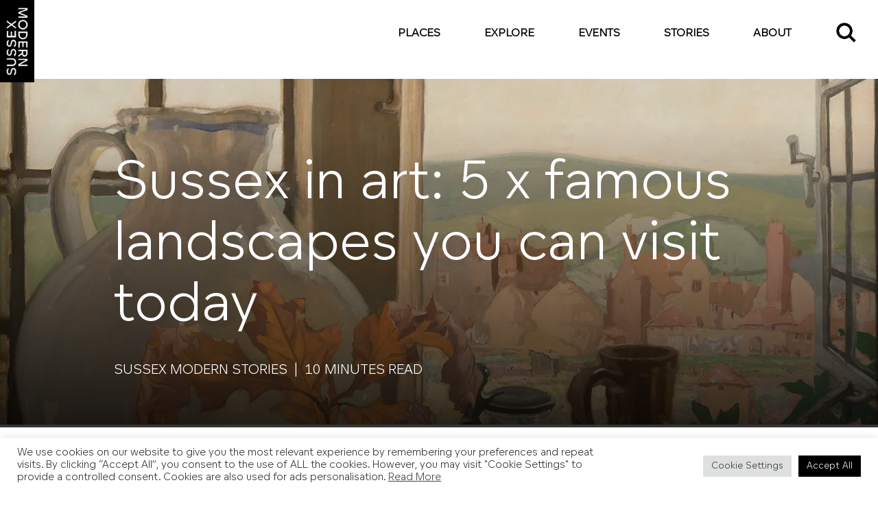

--- FILE ---
content_type: text/html; charset=UTF-8
request_url: https://sussexmodern.org.uk/stories/sussex-landscapes-in-art/
body_size: 32117
content:
<!doctype html>
<html lang="en-US" prefix="og: https://ogp.me/ns#">

<head>
	<meta charset="UTF-8" />
<script type="text/javascript">
/* <![CDATA[ */

//----------------------------------------------------------
//------ JAVASCRIPT HOOK FUNCTIONS FOR GRAVITY FORMS -------
//----------------------------------------------------------

if ( ! gform ) {
	document.addEventListener( 'gform_main_scripts_loaded', function() { gform.scriptsLoaded = true; } );
	document.addEventListener( 'gform/theme/scripts_loaded', function() { gform.themeScriptsLoaded = true; } );
	window.addEventListener( 'DOMContentLoaded', function() { gform.domLoaded = true; } );

	var gform = {
		domLoaded: false,
		scriptsLoaded: false,
		themeScriptsLoaded: false,
		isFormEditor: () => typeof InitializeEditor === 'function',

		/**
		 * @deprecated 2.9 the use of initializeOnLoaded in the form editor context is deprecated.
		 * @remove-in 4.0 this function will not check for gform.isFormEditor().
		 */
		callIfLoaded: function ( fn ) {
			if ( gform.domLoaded && gform.scriptsLoaded && ( gform.themeScriptsLoaded || gform.isFormEditor() ) ) {
				if ( gform.isFormEditor() ) {
					console.warn( 'The use of gform.initializeOnLoaded() is deprecated in the form editor context and will be removed in Gravity Forms 3.1.' );
				}
				fn();
				return true;
			}
			return false;
		},

		/**
		 * Call a function when all scripts are loaded
		 *
		 * @param function fn the callback function to call when all scripts are loaded
		 *
		 * @returns void
		 */
		initializeOnLoaded: function( fn ) {
			if ( ! gform.callIfLoaded( fn ) ) {
				document.addEventListener( 'gform_main_scripts_loaded', () => { gform.scriptsLoaded = true; gform.callIfLoaded( fn ); } );
				document.addEventListener( 'gform/theme/scripts_loaded', () => { gform.themeScriptsLoaded = true; gform.callIfLoaded( fn ); } );
				window.addEventListener( 'DOMContentLoaded', () => { gform.domLoaded = true; gform.callIfLoaded( fn ); } );
			}
		},

		hooks: { action: {}, filter: {} },
		addAction: function( action, callable, priority, tag ) {
			gform.addHook( 'action', action, callable, priority, tag );
		},
		addFilter: function( action, callable, priority, tag ) {
			gform.addHook( 'filter', action, callable, priority, tag );
		},
		doAction: function( action ) {
			gform.doHook( 'action', action, arguments );
		},
		applyFilters: function( action ) {
			return gform.doHook( 'filter', action, arguments );
		},
		removeAction: function( action, tag ) {
			gform.removeHook( 'action', action, tag );
		},
		removeFilter: function( action, priority, tag ) {
			gform.removeHook( 'filter', action, priority, tag );
		},
		addHook: function( hookType, action, callable, priority, tag ) {
			if ( undefined == gform.hooks[hookType][action] ) {
				gform.hooks[hookType][action] = [];
			}
			var hooks = gform.hooks[hookType][action];
			if ( undefined == tag ) {
				tag = action + '_' + hooks.length;
			}
			if( priority == undefined ){
				priority = 10;
			}

			gform.hooks[hookType][action].push( { tag:tag, callable:callable, priority:priority } );
		},
		doHook: function( hookType, action, args ) {

			// splice args from object into array and remove first index which is the hook name
			args = Array.prototype.slice.call(args, 1);

			if ( undefined != gform.hooks[hookType][action] ) {
				var hooks = gform.hooks[hookType][action], hook;
				//sort by priority
				hooks.sort(function(a,b){return a["priority"]-b["priority"]});

				hooks.forEach( function( hookItem ) {
					hook = hookItem.callable;

					if(typeof hook != 'function')
						hook = window[hook];
					if ( 'action' == hookType ) {
						hook.apply(null, args);
					} else {
						args[0] = hook.apply(null, args);
					}
				} );
			}
			if ( 'filter'==hookType ) {
				return args[0];
			}
		},
		removeHook: function( hookType, action, priority, tag ) {
			if ( undefined != gform.hooks[hookType][action] ) {
				var hooks = gform.hooks[hookType][action];
				hooks = hooks.filter( function(hook, index, arr) {
					var removeHook = (undefined==tag||tag==hook.tag) && (undefined==priority||priority==hook.priority);
					return !removeHook;
				} );
				gform.hooks[hookType][action] = hooks;
			}
		}
	};
}

/* ]]> */
</script>

	<meta http-equiv="X-UA-Compatible" content="IE=edge" />
	<meta name="viewport" content="width=device-width, initial-scale=1" />
	<title>Sussex in art: 5 x famous landscapes you can visit today - Sussex Modern</title>
<link data-rocket-prefetch href="https://www.gstatic.com" rel="dns-prefetch">
<link data-rocket-prefetch href="https://www.googletagmanager.com" rel="dns-prefetch">
<link data-rocket-prefetch href="https://static.hotjar.com" rel="dns-prefetch">
<link data-rocket-prefetch href="https://maps.googleapis.com" rel="dns-prefetch">
<link data-rocket-prefetch href="https://script.hotjar.com" rel="dns-prefetch">
<link data-rocket-prefetch href="https://www.google.com" rel="dns-prefetch"><link rel="preload" data-rocket-preload as="image" href="https://sussexmodern.org.uk/wp-content/uploads/2023/02/Jerwood_Brangwyn.-From-My-Window-at-Ditchling.jpg.webp" fetchpriority="high">
	
<!-- Search Engine Optimization by Rank Math - https://rankmath.com/ -->
<meta name="description" content="Pallant House Gallery selects five works of art depicting stunning Sussex landscapes you can still visit today."/>
<meta name="robots" content="follow, index, max-snippet:-1, max-video-preview:-1, max-image-preview:large"/>
<link rel="canonical" href="https://sussexmodern.org.uk/stories/sussex-landscapes-in-art/" />
<meta property="og:locale" content="en_US" />
<meta property="og:type" content="article" />
<meta property="og:title" content="Sussex in art: 5 x famous landscapes you can visit today - Sussex Modern" />
<meta property="og:description" content="Pallant House Gallery selects five works of art depicting stunning Sussex landscapes you can still visit today." />
<meta property="og:url" content="https://sussexmodern.org.uk/stories/sussex-landscapes-in-art/" />
<meta property="og:site_name" content="Sussex Modern" />
<meta property="article:section" content="Art" />
<meta property="og:updated_time" content="2023-02-17T13:23:35+00:00" />
<meta property="og:image" content="https://sussexmodern.org.uk/wp-content/uploads/2023/02/Vanessa-Bell_The-Pond-at-Charleston-East-Sussex_c1916_oil-on-canvas_Charleston_c_Estate-of-Vanessa-Bell.-All-rights-reserved-DACS-2022-949x800-1.jpg" />
<meta property="og:image:secure_url" content="https://sussexmodern.org.uk/wp-content/uploads/2023/02/Vanessa-Bell_The-Pond-at-Charleston-East-Sussex_c1916_oil-on-canvas_Charleston_c_Estate-of-Vanessa-Bell.-All-rights-reserved-DACS-2022-949x800-1.jpg" />
<meta property="og:image:width" content="949" />
<meta property="og:image:height" content="800" />
<meta property="og:image:alt" content="Vanessa Bell, The Pond at Charleston, East Sussex (1916) Oil on canvas, Charleston, Estate of Vanessa Bell. All rights reserved, DACS 2022" />
<meta property="og:image:type" content="image/jpeg" />
<meta property="article:published_time" content="2023-02-15T13:34:51+00:00" />
<meta property="article:modified_time" content="2023-02-17T13:23:35+00:00" />
<meta name="twitter:card" content="summary_large_image" />
<meta name="twitter:title" content="Sussex in art: 5 x famous landscapes you can visit today - Sussex Modern" />
<meta name="twitter:description" content="Pallant House Gallery selects five works of art depicting stunning Sussex landscapes you can still visit today." />
<meta name="twitter:image" content="https://sussexmodern.org.uk/wp-content/uploads/2023/02/Vanessa-Bell_The-Pond-at-Charleston-East-Sussex_c1916_oil-on-canvas_Charleston_c_Estate-of-Vanessa-Bell.-All-rights-reserved-DACS-2022-949x800-1.jpg" />
<script type="application/ld+json" class="rank-math-schema">{"@context":"https://schema.org","@graph":[{"@type":"Organization","@id":"https://sussexmodern.org.uk/#organization","name":"Sussex Modern","url":"https://sussexmodern.org.uk","email":"hello@sussexmodern.org.uk","logo":{"@type":"ImageObject","@id":"https://sussexmodern.org.uk/#logo","url":"https://sussexmodern.org.uk/wp-content/uploads/2022/05/SM-Logo-Black-MASTER.jpg","contentUrl":"https://sussexmodern.org.uk/wp-content/uploads/2022/05/SM-Logo-Black-MASTER.jpg","caption":"Sussex Modern","inLanguage":"en-US","width":"1022","height":"2460"}},{"@type":"WebSite","@id":"https://sussexmodern.org.uk/#website","url":"https://sussexmodern.org.uk","name":"Sussex Modern","publisher":{"@id":"https://sussexmodern.org.uk/#organization"},"inLanguage":"en-US"},{"@type":"ImageObject","@id":"https://sussexmodern.org.uk/wp-content/uploads/2023/02/Vanessa-Bell_The-Pond-at-Charleston-East-Sussex_c1916_oil-on-canvas_Charleston_c_Estate-of-Vanessa-Bell.-All-rights-reserved-DACS-2022-949x800-1.jpg","url":"https://sussexmodern.org.uk/wp-content/uploads/2023/02/Vanessa-Bell_The-Pond-at-Charleston-East-Sussex_c1916_oil-on-canvas_Charleston_c_Estate-of-Vanessa-Bell.-All-rights-reserved-DACS-2022-949x800-1.jpg","width":"949","height":"800","caption":"Vanessa Bell, The Pond at Charleston, East Sussex (1916) Oil on canvas, Charleston, Estate of Vanessa Bell. All rights reserved, DACS 2022","inLanguage":"en-US"},{"@type":"BreadcrumbList","@id":"https://sussexmodern.org.uk/stories/sussex-landscapes-in-art/#breadcrumb","itemListElement":[{"@type":"ListItem","position":"1","item":{"@id":"https://sussexmodern.org.uk","name":"Home"}},{"@type":"ListItem","position":"2","item":{"@id":"https://sussexmodern.org.uk/stories/","name":"Stories"}},{"@type":"ListItem","position":"3","item":{"@id":"https://sussexmodern.org.uk/stories/sussex-landscapes-in-art/","name":"Sussex in art: 5 x famous landscapes you can visit today"}}]},{"@type":"WebPage","@id":"https://sussexmodern.org.uk/stories/sussex-landscapes-in-art/#webpage","url":"https://sussexmodern.org.uk/stories/sussex-landscapes-in-art/","name":"Sussex in art: 5 x famous landscapes you can visit today - Sussex Modern","datePublished":"2023-02-15T13:34:51+00:00","dateModified":"2023-02-17T13:23:35+00:00","isPartOf":{"@id":"https://sussexmodern.org.uk/#website"},"primaryImageOfPage":{"@id":"https://sussexmodern.org.uk/wp-content/uploads/2023/02/Vanessa-Bell_The-Pond-at-Charleston-East-Sussex_c1916_oil-on-canvas_Charleston_c_Estate-of-Vanessa-Bell.-All-rights-reserved-DACS-2022-949x800-1.jpg"},"inLanguage":"en-US","breadcrumb":{"@id":"https://sussexmodern.org.uk/stories/sussex-landscapes-in-art/#breadcrumb"}},{"@type":"Person","@id":"https://sussexmodern.org.uk/author/jayne/","name":"Jayne Robinson","url":"https://sussexmodern.org.uk/author/jayne/","image":{"@type":"ImageObject","@id":"https://secure.gravatar.com/avatar/69ca013f0c828841f4c42b51f9fa12d9ac38400a8812446f359d515ee899b070?s=96&amp;d=mm&amp;r=g","url":"https://secure.gravatar.com/avatar/69ca013f0c828841f4c42b51f9fa12d9ac38400a8812446f359d515ee899b070?s=96&amp;d=mm&amp;r=g","caption":"Jayne Robinson","inLanguage":"en-US"},"worksFor":{"@id":"https://sussexmodern.org.uk/#organization"}},{"@type":"Article","headline":"Sussex in art: 5 x famous landscapes you can visit today - Sussex Modern","keywords":"sussex in art","datePublished":"2023-02-15T13:34:51+00:00","dateModified":"2023-02-17T13:23:35+00:00","author":{"@id":"https://sussexmodern.org.uk/author/jayne/","name":"Jayne Robinson"},"publisher":{"@id":"https://sussexmodern.org.uk/#organization"},"description":"Pallant House Gallery selects five works of art depicting stunning Sussex landscapes you can still visit today.","name":"Sussex in art: 5 x famous landscapes you can visit today - Sussex Modern","@id":"https://sussexmodern.org.uk/stories/sussex-landscapes-in-art/#richSnippet","isPartOf":{"@id":"https://sussexmodern.org.uk/stories/sussex-landscapes-in-art/#webpage"},"image":{"@id":"https://sussexmodern.org.uk/wp-content/uploads/2023/02/Vanessa-Bell_The-Pond-at-Charleston-East-Sussex_c1916_oil-on-canvas_Charleston_c_Estate-of-Vanessa-Bell.-All-rights-reserved-DACS-2022-949x800-1.jpg"},"inLanguage":"en-US","mainEntityOfPage":{"@id":"https://sussexmodern.org.uk/stories/sussex-landscapes-in-art/#webpage"}}]}</script>
<!-- /Rank Math WordPress SEO plugin -->

<link rel='dns-prefetch' href='//www.google.com' />

<link rel="alternate" title="oEmbed (JSON)" type="application/json+oembed" href="https://sussexmodern.org.uk/wp-json/oembed/1.0/embed?url=https%3A%2F%2Fsussexmodern.org.uk%2Fstories%2Fsussex-landscapes-in-art%2F" />
<link rel="alternate" title="oEmbed (XML)" type="text/xml+oembed" href="https://sussexmodern.org.uk/wp-json/oembed/1.0/embed?url=https%3A%2F%2Fsussexmodern.org.uk%2Fstories%2Fsussex-landscapes-in-art%2F&#038;format=xml" />
<style id='wp-img-auto-sizes-contain-inline-css' type='text/css'>
img:is([sizes=auto i],[sizes^="auto," i]){contain-intrinsic-size:3000px 1500px}
/*# sourceURL=wp-img-auto-sizes-contain-inline-css */
</style>
<style id='wp-emoji-styles-inline-css' type='text/css'>

	img.wp-smiley, img.emoji {
		display: inline !important;
		border: none !important;
		box-shadow: none !important;
		height: 1em !important;
		width: 1em !important;
		margin: 0 0.07em !important;
		vertical-align: -0.1em !important;
		background: none !important;
		padding: 0 !important;
	}
/*# sourceURL=wp-emoji-styles-inline-css */
</style>
<style id='wp-block-library-inline-css' type='text/css'>
:root{
  --wp-block-synced-color:#7a00df;
  --wp-block-synced-color--rgb:122, 0, 223;
  --wp-bound-block-color:var(--wp-block-synced-color);
  --wp-editor-canvas-background:#ddd;
  --wp-admin-theme-color:#007cba;
  --wp-admin-theme-color--rgb:0, 124, 186;
  --wp-admin-theme-color-darker-10:#006ba1;
  --wp-admin-theme-color-darker-10--rgb:0, 107, 160.5;
  --wp-admin-theme-color-darker-20:#005a87;
  --wp-admin-theme-color-darker-20--rgb:0, 90, 135;
  --wp-admin-border-width-focus:2px;
}
@media (min-resolution:192dpi){
  :root{
    --wp-admin-border-width-focus:1.5px;
  }
}
.wp-element-button{
  cursor:pointer;
}

:root .has-very-light-gray-background-color{
  background-color:#eee;
}
:root .has-very-dark-gray-background-color{
  background-color:#313131;
}
:root .has-very-light-gray-color{
  color:#eee;
}
:root .has-very-dark-gray-color{
  color:#313131;
}
:root .has-vivid-green-cyan-to-vivid-cyan-blue-gradient-background{
  background:linear-gradient(135deg, #00d084, #0693e3);
}
:root .has-purple-crush-gradient-background{
  background:linear-gradient(135deg, #34e2e4, #4721fb 50%, #ab1dfe);
}
:root .has-hazy-dawn-gradient-background{
  background:linear-gradient(135deg, #faaca8, #dad0ec);
}
:root .has-subdued-olive-gradient-background{
  background:linear-gradient(135deg, #fafae1, #67a671);
}
:root .has-atomic-cream-gradient-background{
  background:linear-gradient(135deg, #fdd79a, #004a59);
}
:root .has-nightshade-gradient-background{
  background:linear-gradient(135deg, #330968, #31cdcf);
}
:root .has-midnight-gradient-background{
  background:linear-gradient(135deg, #020381, #2874fc);
}
:root{
  --wp--preset--font-size--normal:16px;
  --wp--preset--font-size--huge:42px;
}

.has-regular-font-size{
  font-size:1em;
}

.has-larger-font-size{
  font-size:2.625em;
}

.has-normal-font-size{
  font-size:var(--wp--preset--font-size--normal);
}

.has-huge-font-size{
  font-size:var(--wp--preset--font-size--huge);
}

.has-text-align-center{
  text-align:center;
}

.has-text-align-left{
  text-align:left;
}

.has-text-align-right{
  text-align:right;
}

.has-fit-text{
  white-space:nowrap !important;
}

#end-resizable-editor-section{
  display:none;
}

.aligncenter{
  clear:both;
}

.items-justified-left{
  justify-content:flex-start;
}

.items-justified-center{
  justify-content:center;
}

.items-justified-right{
  justify-content:flex-end;
}

.items-justified-space-between{
  justify-content:space-between;
}

.screen-reader-text{
  border:0;
  clip-path:inset(50%);
  height:1px;
  margin:-1px;
  overflow:hidden;
  padding:0;
  position:absolute;
  width:1px;
  word-wrap:normal !important;
}

.screen-reader-text:focus{
  background-color:#ddd;
  clip-path:none;
  color:#444;
  display:block;
  font-size:1em;
  height:auto;
  left:5px;
  line-height:normal;
  padding:15px 23px 14px;
  text-decoration:none;
  top:5px;
  width:auto;
  z-index:100000;
}
html :where(.has-border-color){
  border-style:solid;
}

html :where([style*=border-top-color]){
  border-top-style:solid;
}

html :where([style*=border-right-color]){
  border-right-style:solid;
}

html :where([style*=border-bottom-color]){
  border-bottom-style:solid;
}

html :where([style*=border-left-color]){
  border-left-style:solid;
}

html :where([style*=border-width]){
  border-style:solid;
}

html :where([style*=border-top-width]){
  border-top-style:solid;
}

html :where([style*=border-right-width]){
  border-right-style:solid;
}

html :where([style*=border-bottom-width]){
  border-bottom-style:solid;
}

html :where([style*=border-left-width]){
  border-left-style:solid;
}
html :where(img[class*=wp-image-]){
  height:auto;
  max-width:100%;
}
:where(figure){
  margin:0 0 1em;
}

html :where(.is-position-sticky){
  --wp-admin--admin-bar--position-offset:var(--wp-admin--admin-bar--height, 0px);
}

@media screen and (max-width:600px){
  html :where(.is-position-sticky){
    --wp-admin--admin-bar--position-offset:0px;
  }
}

/*# sourceURL=wp-block-library-inline-css */
</style><style id='global-styles-inline-css' type='text/css'>
:root{--wp--preset--aspect-ratio--square: 1;--wp--preset--aspect-ratio--4-3: 4/3;--wp--preset--aspect-ratio--3-4: 3/4;--wp--preset--aspect-ratio--3-2: 3/2;--wp--preset--aspect-ratio--2-3: 2/3;--wp--preset--aspect-ratio--16-9: 16/9;--wp--preset--aspect-ratio--9-16: 9/16;--wp--preset--color--black: #000000;--wp--preset--color--cyan-bluish-gray: #abb8c3;--wp--preset--color--white: #ffffff;--wp--preset--color--pale-pink: #f78da7;--wp--preset--color--vivid-red: #cf2e2e;--wp--preset--color--luminous-vivid-orange: #ff6900;--wp--preset--color--luminous-vivid-amber: #fcb900;--wp--preset--color--light-green-cyan: #7bdcb5;--wp--preset--color--vivid-green-cyan: #00d084;--wp--preset--color--pale-cyan-blue: #8ed1fc;--wp--preset--color--vivid-cyan-blue: #0693e3;--wp--preset--color--vivid-purple: #9b51e0;--wp--preset--gradient--vivid-cyan-blue-to-vivid-purple: linear-gradient(135deg,rgb(6,147,227) 0%,rgb(155,81,224) 100%);--wp--preset--gradient--light-green-cyan-to-vivid-green-cyan: linear-gradient(135deg,rgb(122,220,180) 0%,rgb(0,208,130) 100%);--wp--preset--gradient--luminous-vivid-amber-to-luminous-vivid-orange: linear-gradient(135deg,rgb(252,185,0) 0%,rgb(255,105,0) 100%);--wp--preset--gradient--luminous-vivid-orange-to-vivid-red: linear-gradient(135deg,rgb(255,105,0) 0%,rgb(207,46,46) 100%);--wp--preset--gradient--very-light-gray-to-cyan-bluish-gray: linear-gradient(135deg,rgb(238,238,238) 0%,rgb(169,184,195) 100%);--wp--preset--gradient--cool-to-warm-spectrum: linear-gradient(135deg,rgb(74,234,220) 0%,rgb(151,120,209) 20%,rgb(207,42,186) 40%,rgb(238,44,130) 60%,rgb(251,105,98) 80%,rgb(254,248,76) 100%);--wp--preset--gradient--blush-light-purple: linear-gradient(135deg,rgb(255,206,236) 0%,rgb(152,150,240) 100%);--wp--preset--gradient--blush-bordeaux: linear-gradient(135deg,rgb(254,205,165) 0%,rgb(254,45,45) 50%,rgb(107,0,62) 100%);--wp--preset--gradient--luminous-dusk: linear-gradient(135deg,rgb(255,203,112) 0%,rgb(199,81,192) 50%,rgb(65,88,208) 100%);--wp--preset--gradient--pale-ocean: linear-gradient(135deg,rgb(255,245,203) 0%,rgb(182,227,212) 50%,rgb(51,167,181) 100%);--wp--preset--gradient--electric-grass: linear-gradient(135deg,rgb(202,248,128) 0%,rgb(113,206,126) 100%);--wp--preset--gradient--midnight: linear-gradient(135deg,rgb(2,3,129) 0%,rgb(40,116,252) 100%);--wp--preset--font-size--small: 13px;--wp--preset--font-size--medium: 20px;--wp--preset--font-size--large: 36px;--wp--preset--font-size--x-large: 42px;--wp--preset--spacing--20: 0.44rem;--wp--preset--spacing--30: 0.67rem;--wp--preset--spacing--40: 1rem;--wp--preset--spacing--50: 1.5rem;--wp--preset--spacing--60: 2.25rem;--wp--preset--spacing--70: 3.38rem;--wp--preset--spacing--80: 5.06rem;--wp--preset--shadow--natural: 6px 6px 9px rgba(0, 0, 0, 0.2);--wp--preset--shadow--deep: 12px 12px 50px rgba(0, 0, 0, 0.4);--wp--preset--shadow--sharp: 6px 6px 0px rgba(0, 0, 0, 0.2);--wp--preset--shadow--outlined: 6px 6px 0px -3px rgb(255, 255, 255), 6px 6px rgb(0, 0, 0);--wp--preset--shadow--crisp: 6px 6px 0px rgb(0, 0, 0);}:where(.is-layout-flex){gap: 0.5em;}:where(.is-layout-grid){gap: 0.5em;}body .is-layout-flex{display: flex;}.is-layout-flex{flex-wrap: wrap;align-items: center;}.is-layout-flex > :is(*, div){margin: 0;}body .is-layout-grid{display: grid;}.is-layout-grid > :is(*, div){margin: 0;}:where(.wp-block-columns.is-layout-flex){gap: 2em;}:where(.wp-block-columns.is-layout-grid){gap: 2em;}:where(.wp-block-post-template.is-layout-flex){gap: 1.25em;}:where(.wp-block-post-template.is-layout-grid){gap: 1.25em;}.has-black-color{color: var(--wp--preset--color--black) !important;}.has-cyan-bluish-gray-color{color: var(--wp--preset--color--cyan-bluish-gray) !important;}.has-white-color{color: var(--wp--preset--color--white) !important;}.has-pale-pink-color{color: var(--wp--preset--color--pale-pink) !important;}.has-vivid-red-color{color: var(--wp--preset--color--vivid-red) !important;}.has-luminous-vivid-orange-color{color: var(--wp--preset--color--luminous-vivid-orange) !important;}.has-luminous-vivid-amber-color{color: var(--wp--preset--color--luminous-vivid-amber) !important;}.has-light-green-cyan-color{color: var(--wp--preset--color--light-green-cyan) !important;}.has-vivid-green-cyan-color{color: var(--wp--preset--color--vivid-green-cyan) !important;}.has-pale-cyan-blue-color{color: var(--wp--preset--color--pale-cyan-blue) !important;}.has-vivid-cyan-blue-color{color: var(--wp--preset--color--vivid-cyan-blue) !important;}.has-vivid-purple-color{color: var(--wp--preset--color--vivid-purple) !important;}.has-black-background-color{background-color: var(--wp--preset--color--black) !important;}.has-cyan-bluish-gray-background-color{background-color: var(--wp--preset--color--cyan-bluish-gray) !important;}.has-white-background-color{background-color: var(--wp--preset--color--white) !important;}.has-pale-pink-background-color{background-color: var(--wp--preset--color--pale-pink) !important;}.has-vivid-red-background-color{background-color: var(--wp--preset--color--vivid-red) !important;}.has-luminous-vivid-orange-background-color{background-color: var(--wp--preset--color--luminous-vivid-orange) !important;}.has-luminous-vivid-amber-background-color{background-color: var(--wp--preset--color--luminous-vivid-amber) !important;}.has-light-green-cyan-background-color{background-color: var(--wp--preset--color--light-green-cyan) !important;}.has-vivid-green-cyan-background-color{background-color: var(--wp--preset--color--vivid-green-cyan) !important;}.has-pale-cyan-blue-background-color{background-color: var(--wp--preset--color--pale-cyan-blue) !important;}.has-vivid-cyan-blue-background-color{background-color: var(--wp--preset--color--vivid-cyan-blue) !important;}.has-vivid-purple-background-color{background-color: var(--wp--preset--color--vivid-purple) !important;}.has-black-border-color{border-color: var(--wp--preset--color--black) !important;}.has-cyan-bluish-gray-border-color{border-color: var(--wp--preset--color--cyan-bluish-gray) !important;}.has-white-border-color{border-color: var(--wp--preset--color--white) !important;}.has-pale-pink-border-color{border-color: var(--wp--preset--color--pale-pink) !important;}.has-vivid-red-border-color{border-color: var(--wp--preset--color--vivid-red) !important;}.has-luminous-vivid-orange-border-color{border-color: var(--wp--preset--color--luminous-vivid-orange) !important;}.has-luminous-vivid-amber-border-color{border-color: var(--wp--preset--color--luminous-vivid-amber) !important;}.has-light-green-cyan-border-color{border-color: var(--wp--preset--color--light-green-cyan) !important;}.has-vivid-green-cyan-border-color{border-color: var(--wp--preset--color--vivid-green-cyan) !important;}.has-pale-cyan-blue-border-color{border-color: var(--wp--preset--color--pale-cyan-blue) !important;}.has-vivid-cyan-blue-border-color{border-color: var(--wp--preset--color--vivid-cyan-blue) !important;}.has-vivid-purple-border-color{border-color: var(--wp--preset--color--vivid-purple) !important;}.has-vivid-cyan-blue-to-vivid-purple-gradient-background{background: var(--wp--preset--gradient--vivid-cyan-blue-to-vivid-purple) !important;}.has-light-green-cyan-to-vivid-green-cyan-gradient-background{background: var(--wp--preset--gradient--light-green-cyan-to-vivid-green-cyan) !important;}.has-luminous-vivid-amber-to-luminous-vivid-orange-gradient-background{background: var(--wp--preset--gradient--luminous-vivid-amber-to-luminous-vivid-orange) !important;}.has-luminous-vivid-orange-to-vivid-red-gradient-background{background: var(--wp--preset--gradient--luminous-vivid-orange-to-vivid-red) !important;}.has-very-light-gray-to-cyan-bluish-gray-gradient-background{background: var(--wp--preset--gradient--very-light-gray-to-cyan-bluish-gray) !important;}.has-cool-to-warm-spectrum-gradient-background{background: var(--wp--preset--gradient--cool-to-warm-spectrum) !important;}.has-blush-light-purple-gradient-background{background: var(--wp--preset--gradient--blush-light-purple) !important;}.has-blush-bordeaux-gradient-background{background: var(--wp--preset--gradient--blush-bordeaux) !important;}.has-luminous-dusk-gradient-background{background: var(--wp--preset--gradient--luminous-dusk) !important;}.has-pale-ocean-gradient-background{background: var(--wp--preset--gradient--pale-ocean) !important;}.has-electric-grass-gradient-background{background: var(--wp--preset--gradient--electric-grass) !important;}.has-midnight-gradient-background{background: var(--wp--preset--gradient--midnight) !important;}.has-small-font-size{font-size: var(--wp--preset--font-size--small) !important;}.has-medium-font-size{font-size: var(--wp--preset--font-size--medium) !important;}.has-large-font-size{font-size: var(--wp--preset--font-size--large) !important;}.has-x-large-font-size{font-size: var(--wp--preset--font-size--x-large) !important;}
/*# sourceURL=global-styles-inline-css */
</style>
<style id='core-block-supports-inline-css' type='text/css'>
/**
 * Core styles: block-supports
 */

/*# sourceURL=core-block-supports-inline-css */
</style>

<style id='classic-theme-styles-inline-css' type='text/css'>
/**
 * These rules are needed for backwards compatibility.
 * They should match the button element rules in the base theme.json file.
 */
.wp-block-button__link {
	color: #ffffff;
	background-color: #32373c;
	border-radius: 9999px; /* 100% causes an oval, but any explicit but really high value retains the pill shape. */

	/* This needs a low specificity so it won't override the rules from the button element if defined in theme.json. */
	box-shadow: none;
	text-decoration: none;

	/* The extra 2px are added to size solids the same as the outline versions.*/
	padding: calc(0.667em + 2px) calc(1.333em + 2px);

	font-size: 1.125em;
}

.wp-block-file__button {
	background: #32373c;
	color: #ffffff;
	text-decoration: none;
}

/*# sourceURL=/wp-includes/css/classic-themes.css */
</style>
<link data-minify="1" rel='stylesheet' id='cookie-law-info-css' href='https://sussexmodern.org.uk/wp-content/cache/min/1/wp-content/plugins/cookie-law-info/legacy/public/css/cookie-law-info-public.css?ver=1765979874' type='text/css' media='all' />
<link data-minify="1" rel='stylesheet' id='cookie-law-info-gdpr-css' href='https://sussexmodern.org.uk/wp-content/cache/min/1/wp-content/plugins/cookie-law-info/legacy/public/css/cookie-law-info-gdpr.css?ver=1765979874' type='text/css' media='all' />
<link data-minify="1" rel='stylesheet' id='main-css-css' href='https://sussexmodern.org.uk/wp-content/cache/min/1/wp-content/themes/sussex-modern/dist/css/all.css?ver=1765979874' type='text/css' media='all' />
<link data-minify="1" rel='stylesheet' id='relevanssi-live-search-css' href='https://sussexmodern.org.uk/wp-content/cache/min/1/wp-content/plugins/relevanssi-live-ajax-search/assets/styles/style.css?ver=1765979874' type='text/css' media='all' />
<script type="text/javascript" src="https://sussexmodern.org.uk/wp-includes/js/jquery/jquery.js?ver=3.7.1" id="jquery-core-js"></script>
<script data-minify="1" type="text/javascript" src="https://sussexmodern.org.uk/wp-content/cache/min/1/wp-includes/js/jquery/jquery-migrate.js?ver=1765979874" id="jquery-migrate-js"></script>
<script type="text/javascript" id="cookie-law-info-js-extra">
/* <![CDATA[ */
var Cli_Data = {"nn_cookie_ids":["_hjIncludedInSessionSample","_hjIncludedInPageviewSample","_hjAbsoluteSessionInProgress","CONSENT","yt.innertube::nextId","_gid","_gat_gtag_UA_142054216_1","_ga_M3TYD0H7K6","_ga","_hjFirstSeen","cookielawinfo-checkbox-advertisement","cookielawinfo-checkbox-others","PHPSESSID","YSC","VISITOR_INFO1_LIVE","yt-remote-device-id","yt-remote-connected-devices","yt.innertube::requests","_hjSessionUser_3080527","_hjSession_3080527","CookieLawInfoConsent","cookielawinfo-checkbox-necessary","cookielawinfo-checkbox-functional","cookielawinfo-checkbox-performance","cookielawinfo-checkbox-analytics"],"cookielist":[],"non_necessary_cookies":{"necessary":["PHPSESSID","CookieLawInfoConsent"],"analytics":["_hjIncludedInSessionSample","_hjIncludedInPageviewSample","_hjAbsoluteSessionInProgress","CONSENT","_gid","_gat_gtag_UA_142054216_1","_ga_M3TYD0H7K6","_ga","_hjFirstSeen"],"advertisement":["YSC","VISITOR_INFO1_LIVE","yt-remote-device-id","yt-remote-connected-devices","yt.innertube::requests","yt.innertube::nextId"],"others":["_hjSessionUser_3080527","_hjSession_3080527"]},"ccpaEnabled":"","ccpaRegionBased":"","ccpaBarEnabled":"","strictlyEnabled":["necessary","obligatoire"],"ccpaType":"gdpr","js_blocking":"1","custom_integration":"","triggerDomRefresh":"","secure_cookies":""};
var cli_cookiebar_settings = {"animate_speed_hide":"500","animate_speed_show":"500","background":"#FFF","border":"#b1a6a6c2","border_on":"","button_1_button_colour":"#000000","button_1_button_hover":"#000000","button_1_link_colour":"#fff","button_1_as_button":"1","button_1_new_win":"","button_2_button_colour":"#333","button_2_button_hover":"#292929","button_2_link_colour":"#444","button_2_as_button":"","button_2_hidebar":"","button_3_button_colour":"#dedfe0","button_3_button_hover":"#b2b2b3","button_3_link_colour":"#333333","button_3_as_button":"1","button_3_new_win":"","button_4_button_colour":"#dedfe0","button_4_button_hover":"#b2b2b3","button_4_link_colour":"#333333","button_4_as_button":"1","button_7_button_colour":"#000000","button_7_button_hover":"#000000","button_7_link_colour":"#fff","button_7_as_button":"1","button_7_new_win":"","font_family":"inherit","header_fix":"","notify_animate_hide":"1","notify_animate_show":"","notify_div_id":"#cookie-law-info-bar","notify_position_horizontal":"right","notify_position_vertical":"bottom","scroll_close":"","scroll_close_reload":"","accept_close_reload":"","reject_close_reload":"","showagain_tab":"","showagain_background":"#fff","showagain_border":"#000","showagain_div_id":"#cookie-law-info-again","showagain_x_position":"100px","text":"#333333","show_once_yn":"","show_once":"10000","logging_on":"","as_popup":"","popup_overlay":"1","bar_heading_text":"","cookie_bar_as":"banner","popup_showagain_position":"bottom-right","widget_position":"left"};
var log_object = {"ajax_url":"https://sussexmodern.org.uk/wp-admin/admin-ajax.php"};
//# sourceURL=cookie-law-info-js-extra
/* ]]> */
</script>
<script data-minify="1" type="text/javascript" src="https://sussexmodern.org.uk/wp-content/cache/min/1/wp-content/plugins/cookie-law-info/legacy/public/js/cookie-law-info-public.js?ver=1765979874" id="cookie-law-info-js"></script>
<script data-minify="1" type="text/javascript" src="https://sussexmodern.org.uk/wp-content/cache/min/1/wp-content/themes/sussex-modern/src/js/printThis.js?ver=1765979874" id="printThis-js"></script>
<script type="text/javascript" id="main-js-js-extra">
/* <![CDATA[ */
var ajax = {"url":"https://sussexmodern.org.uk/wp-admin/admin-ajax.php"};
//# sourceURL=main-js-js-extra
/* ]]> */
</script>
<script data-minify="1" type="text/javascript" src="https://sussexmodern.org.uk/wp-content/cache/min/1/wp-content/themes/sussex-modern/src/js/main.js?ver=1765979874" id="main-js-js"></script>
<script type="text/javascript" id="osama-js-js-extra">
/* <![CDATA[ */
var ajax = {"url":"https://sussexmodern.org.uk/wp-admin/admin-ajax.php"};
//# sourceURL=osama-js-js-extra
/* ]]> */
</script>
<script data-minify="1" type="text/javascript" src="https://sussexmodern.org.uk/wp-content/cache/min/1/wp-content/themes/sussex-modern/src/js/osama.js?ver=1765979874" id="osama-js-js"></script>
<link rel="https://api.w.org/" href="https://sussexmodern.org.uk/wp-json/" /><link rel="alternate" title="JSON" type="application/json" href="https://sussexmodern.org.uk/wp-json/wp/v2/stories/2756" /><link rel="EditURI" type="application/rsd+xml" title="RSD" href="https://sussexmodern.org.uk/xmlrpc.php?rsd" />
<meta name="generator" content="WordPress 6.9" />
<link rel='shortlink' href='https://sussexmodern.org.uk/?p=2756' />
<!-- Google Tag Manager -->
<script>(function(w,d,s,l,i){w[l]=w[l]||[];w[l].push({'gtm.start':
new Date().getTime(),event:'gtm.js'});var f=d.getElementsByTagName(s)[0],
j=d.createElement(s),dl=l!='dataLayer'?'&l='+l:'';j.async=true;j.src=
'https://www.googletagmanager.com/gtm.js?id='+i+dl;f.parentNode.insertBefore(j,f);
})(window,document,'script','dataLayer','GTM-NNSK3L2');</script>
<!-- End Google Tag Manager -->
		<script>
		(function(h,o,t,j,a,r){
			h.hj=h.hj||function(){(h.hj.q=h.hj.q||[]).push(arguments)};
			h._hjSettings={hjid:3080527,hjsv:5};
			a=o.getElementsByTagName('head')[0];
			r=o.createElement('script');r.async=1;
			r.src=t+h._hjSettings.hjid+j+h._hjSettings.hjsv;
			a.appendChild(r);
		})(window,document,'//static.hotjar.com/c/hotjar-','.js?sv=');
		</script>
		<link rel="icon" href="https://sussexmodern.org.uk/wp-content/uploads/2022/06/SM-Favicon.png" sizes="32x32" />
<link rel="icon" href="https://sussexmodern.org.uk/wp-content/uploads/2022/06/SM-Favicon.png" sizes="192x192" />
<link rel="apple-touch-icon" href="https://sussexmodern.org.uk/wp-content/uploads/2022/06/SM-Favicon.png" />
<meta name="msapplication-TileImage" content="https://sussexmodern.org.uk/wp-content/uploads/2022/06/SM-Favicon.png" />
	<script data-minify="1" src="https://sussexmodern.org.uk/wp-content/cache/min/1/@lottiefiles/lottie-player@latest/dist/lottie-player.js?ver=1765979875"></script>
	<script data-minify="1" src="https://sussexmodern.org.uk/wp-content/cache/min/1/ajax/libs/ScrollMagic/2.0.7/ScrollMagic.min.js?ver=1765979875"></script>
	<script data-minify="1" src="https://sussexmodern.org.uk/wp-content/cache/min/1/ajax/libs/ScrollMagic/2.0.7/plugins/debug.addIndicators.min.js?ver=1765979875"></script>
	<script src="https://maps.googleapis.com/maps/api/js?v=weekly&key=AIzaSyD0Nz83ICXQ-RwaB4w4BDU81SBQx6wksJ8&libraries=places"></script>
	<meta name="google-site-verification" content="0AekPb8jtSlMrit-HAKJ2nUulwDLmQaAHjqIv70LP7o" />
	<!-- Global site tag (gtag.js) - Google Analytics -->
	<script async src="https://www.googletagmanager.com/gtag/js?id=UA-142054216-1"></script>
	<script>
	  window.dataLayer = window.dataLayer || [];
	  function gtag(){dataLayer.push(arguments);}
	  gtag('js', new Date());
	
	  gtag('config', 'UA-142054216-1');
	</script>
	<link data-minify="1" rel="stylesheet" type="text/css" href="https://sussexmodern.org.uk/wp-content/cache/min/1/npm/slick-carousel@1.8.1/slick/slick.css?ver=1765979874" />
<link data-minify="1" rel='stylesheet' id='gform_basic-css' href='https://sussexmodern.org.uk/wp-content/cache/min/1/wp-content/plugins/gravityforms/assets/css/dist/basic.min.css?ver=1765979874' type='text/css' media='all' />
<link rel='stylesheet' id='gform_theme_components-css' href='https://sussexmodern.org.uk/wp-content/plugins/gravityforms/assets/css/dist/theme-components.min.css?ver=2.9.25' type='text/css' media='all' />
<link rel='stylesheet' id='gform_theme-css' href='https://sussexmodern.org.uk/wp-content/plugins/gravityforms/assets/css/dist/theme.min.css?ver=2.9.25' type='text/css' media='all' />
<link data-minify="1" rel='stylesheet' id='cookie-law-info-table-css' href='https://sussexmodern.org.uk/wp-content/cache/min/1/wp-content/plugins/cookie-law-info/legacy/public/css/cookie-law-info-table.css?ver=1765979874' type='text/css' media='all' />
<style id="rocket-lazyrender-inline-css">[data-wpr-lazyrender] {content-visibility: auto;}</style><meta name="generator" content="WP Rocket 3.20.2" data-wpr-features="wpr_minify_js wpr_preconnect_external_domains wpr_automatic_lazy_rendering wpr_oci wpr_minify_css wpr_preload_links wpr_desktop" /></head>

<body class="wp-singular stories-template-default single single-stories postid-2756 wp-theme-sussex-modern">
	<header  class="site-header">
		<nav class="primary-nav">
			<a href="https://sussexmodern.org.uk">
				<picture class="logo logo--alt primary-nav__logo">
<source type="image/webp" srcset="https://sussexmodern.org.uk/wp-content/uploads/2022/05/SM-Logo-Black-MASTER.jpg.webp"/>
<img src="https://sussexmodern.org.uk/wp-content/uploads/2022/05/SM-Logo-Black-MASTER.jpg" alt="Logo"/>
</picture>

				<picture class="logo logo--alt primary-nav__logo-mobile">
<source type="image/webp" srcset="https://sussexmodern.org.uk/wp-content/uploads/2022/07/sm-square-logo.png.webp"/>
<img src="https://sussexmodern.org.uk/wp-content/uploads/2022/07/sm-square-logo.png" alt="Logo"/>
</picture>

			</a>
			<ul class="primary-nav__list">
														<li class="primary-nav__list-item">
													<a href="https://sussexmodern.org.uk/places/" class="primary-nav__link primary-nav__dropdown ">Places</a>
							<div class="primary-nav__dropdownContent">
																										<a href="https://sussexmodern.org.uk/art/" class="primary-nav__subLink">ART</a>
																										<a href="https://sussexmodern.org.uk/landscape/" class="primary-nav__subLink">LANDSCAPE</a>
																										<a href="https://sussexmodern.org.uk/wine/" class="primary-nav__subLink">Wine</a>
																										<a href="https://sussexmodern.org.uk/accommodation/" class="primary-nav__subLink">Stay</a>
															</div>
						
					</li>
														<li class="primary-nav__list-item">
													<a href="https://sussexmodern.org.uk/explore/" class="primary-nav__link primary-nav__dropdown ">Explore</a>
							<div class="primary-nav__dropdownContent">
																										<a href="https://sussexmodern.org.uk/explore/getting-here-and-around/" class="primary-nav__subLink">Getting here and around</a>
															</div>
						
					</li>
														<li class="primary-nav__list-item">
													<a href="https://sussexmodern.org.uk/events/" class="primary-nav__link ">Events</a>
						
					</li>
														<li class="primary-nav__list-item">
													<a href="https://sussexmodern.org.uk/stories/" class="primary-nav__link ">Stories</a>
						
					</li>
														<li class="primary-nav__list-item">
													<a href="https://sussexmodern.org.uk/about-sussex-modern/" class="primary-nav__link ">About</a>
						
					</li>
								<li class="primary-nav__list-icon primary-nav__list-icon--search">
					<img src="/wp-content/themes/sussex-modern/src/icons/search.png" alt="Search icon" class="search-trigger">
				</li>
				<li class="primary-nav__list-icon">
					<svg onclick="openNav()" width="33" height="25" viewBox="0 0 33 25" fill="none" xmlns="http://www.w3.org/2000/svg">
						<path d="M0 0.5H32.8421V4.28947H0V0.5Z" fill="black" />
						<path d="M0 10.6055H32.8421V14.3949H0V10.6055Z" fill="black" />
						<path d="M0 20.7104H32.8421V24.4999H0V20.7104Z" fill="black" />
					</svg>
				</li>
				<div id="mySidenav" class="primary-nav__sidenav">
					<a style="text-align: right;" href="javascript:void(0)" class="closebtn" onclick="closeNav()"><svg width="24" height="24" viewBox="0 0 24 24" fill="none" xmlns="http://www.w3.org/2000/svg">
							<path d="M23.6666 2.68337L21.3166 0.333374L11.9999 9.65004L2.68325 0.333374L0.333252 2.68337L9.64992 12L0.333252 21.3167L2.68325 23.6667L11.9999 14.35L21.3166 23.6667L23.6666 21.3167L14.3499 12L23.6666 2.68337Z" fill="white" />
						</svg>
					</a>
																	<a href="https://sussexmodern.org.uk/places/" class="primary-nav__link ">Places</a>
						<div class="primary-nav__sideSubLink">
																							<a href="https://sussexmodern.org.uk/art/" class="primary-nav__link">ART</a>
																							<a href="https://sussexmodern.org.uk/landscape/" class="primary-nav__link">LANDSCAPE</a>
																							<a href="https://sussexmodern.org.uk/wine/sussex-vineyards/" class="primary-nav__link">Sussex Vineyards</a>
																							<a href="https://sussexmodern.org.uk/accommodation/" class="primary-nav__link">Stay</a>
													</div>
																	<a href="https://sussexmodern.org.uk/explore/" class="primary-nav__link ">Explore</a>
						<div class="primary-nav__sideSubLink">
													</div>
																	<a href="https://sussexmodern.org.uk/events/" class="primary-nav__link ">Events</a>
						<div class="primary-nav__sideSubLink">
													</div>
																	<a href="https://sussexmodern.org.uk/stories/" class="primary-nav__link ">Stories</a>
						<div class="primary-nav__sideSubLink">
													</div>
																	<a href="https://sussexmodern.org.uk/about-sussex-modern/" class="primary-nav__link ">About</a>
						<div class="primary-nav__sideSubLink">
													</div>
									</div>
			</ul>
		</nav>
		<section  class="search-area row">
			<form role="search" method="get" class="search-area__form container" action="https://sussexmodern.org.uk/">
	<input type="search" id="" placeholder="Enter your search" value="" name="s" data-rlvlive="true" data-rlvparentel="#rlvlive_1" data-rlvconfig="default" class="search-area__input" />
	<a href="#" class="search-area__submit">
		<img src="/wp-content/themes/sussex-modern/src/icons/search.png" alt="Search icon" class="search-area__icon"> 
	</a>
<span class="relevanssi-live-search-instructions">When autocomplete results are available use up and down arrows to review and enter to go to the desired page. Touch device users, explore by touch or with swipe gestures.</span><div id="rlvlive_1"></div></form>		</section>
	</header>

		
	<main  class="main">
<section  class="ip-full-width-image">
        <div  class="ip-full-width-image__imgOverlay">
    <picture class="logo--alt ip-full-width-image__image" style="">
<source type="image/webp" srcset="https://sussexmodern.org.uk/wp-content/uploads/2023/02/Jerwood_Brangwyn.-From-My-Window-at-Ditchling.jpg.webp"/>
<img fetchpriority="high" src="https://sussexmodern.org.uk/wp-content/uploads/2023/02/Jerwood_Brangwyn.-From-My-Window-at-Ditchling.jpg" alt="full-width-image"/>
</picture>

    </div>
            <section  class="ip-full-width-image__overlay">
            <h1 class="ip-full-width-image__heading">Sussex in art: 5 x famous landscapes you can visit today</h1>
            <p class="ip-full-width-image__description"><span class="ip-full-width-image__post-type">Sussex Modern Stories &nbsp;|&nbsp; 10 minutes read</span></p>
        </section>
    </section>


<section  class="ip-content two-thirds">
    <p><strong>Pallant House Gallery selects five works of art depicting stunning Sussex landscapes you can still visit today.</strong></p>
<p>From its rolling green hills to its chalk white coasts, Sussex is a region blessed with a varied and beautiful landscape. Over the centuries these views have inspired generations of artists, whose work, in turn, has inspired <a href="https://pallant.org.uk/">Pallant House Gallery’s</a> current exhibition: <a href="https://pallant.org.uk/whats-on/sussex-landscape-chalk-wood-and-water/" target="_blank" rel="noopener"><i>Sussex Landscape: Chalk, Wood and Water</i></a>. From some of our greatest landscape artists like Constable and Turner to contemporary artists working in the area today, the curation shows Sussex as a place of creativity, exploration, retreat and alternative lifestyles. In celebration of the exhibition, staff at Pallant House have selected five works depicting extraordinary places you can still visit today. See them up close in Chichester until 23 Aril 2023.</p>
</section>


<section  class="ip-content two-thirds">
    <h3><b>1. Lee Miller ‘View from Farleys House’ </b></h3>
<p><span style="font-weight: 400">Photographer, model, muse, war correspondent and nurse, Lee Miller is one of the most fascinating female icons of the 20</span><span style="font-weight: 400">th</span><span style="font-weight: 400"> century. In 1929 she moved to Paris where she became the muse, lover and apprentice of the celebrated photographer, Man Ray. Together they created new photography techniques and Miller’s Surrealist ideas flourished. During the Second World War, Miller accompanied US troops and photographed what she saw, including the liberation of Bergen Belsen. </span><span style="font-weight: 400">In 1937 Miller met and fell in love with fellow surrealist artist Roland Penrose. Together they bought Farleys House near Lewes, East Sussex in 1949. The house became the site of meetings between some of the leading figures of the international avant-garde, including Pablo Picasso, Max Ernst and Leonora Carrington.</span></p>
<p><span style="font-weight: 400">This photograph taken by Miller shows a view of the South Downs in the distance, farmland punctuated by hay bales, and a walled garden to the left. Miller and Penrose collected works by their contemporaries, which they displayed in the house and garden. A sculpture by Henry Moore, Mother and Child (1936), stands in the foreground of the photograph.</span></p>
<p><span style="font-weight: 400"><strong>In real life:</strong> <a href="https://sussexmodern.org.uk/places/farleys-house-and-gallery/">Farleys House</a> is now a gallery and home to the Lee Miller archive. </span></p>
</section>
<section  class="single_image two-thirds">
    <picture class="single_image__img">
<source type="image/webp" srcset="https://sussexmodern.org.uk/wp-content/uploads/2023/02/Copyright_LeeMillerArchives_View_from_Farleys_House_East_Sussex_England_c1951.jpg.webp"/>
<img src="https://sussexmodern.org.uk/wp-content/uploads/2023/02/Copyright_LeeMillerArchives_View_from_Farleys_House_East_Sussex_England_c1951.jpg"/>
</picture>

    <p class="single_image__caption" style="
    line-height: 20px;">Lee Miller [1907-1977), View from Farleys House, Muddles Green, Sussex, England, c.1951, C-type digital print from original print or negative, Lee Miller Archives, East Sussex, England.
    </p>
</section><section  class="single_image two-thirds">
    <picture class="single_image__img">
<source type="image/webp" srcset="https://sussexmodern.org.uk/wp-content/uploads/2022/06/Farleys-exterior-square-Courtesy-Farleys-House-and-Gallery.jpg.webp"/>
<img src="https://sussexmodern.org.uk/wp-content/uploads/2022/06/Farleys-exterior-square-Courtesy-Farleys-House-and-Gallery.jpg"/>
</picture>

    <p class="single_image__caption" style="
    line-height: 20px;">Farleys exterior square. Courtesy Farleys House and Gallery    </p>
</section>

<section  class="ip-content two-thirds">
    <h3><b>2. Eric Ravilious ‘The Long Man of Wilmington’</b></h3>
<p><span style="font-weight: 400">Ravilious was a British printmaker, watercolourist, designer, book illustrator and an official war artist during WWII. He grew up in Sussex and is best known for his modernist depictions of the South Downs and the English pastoral landscape. As a war artist, he toured military bases to produce his work. Ravilious sadly became the first war artist to die in active service when the plane he was on went missing off Iceland in 1942.</span></p>
<p><span style="font-weight: 400">In 1929, Ravilious produced an almanack of the twelve months for the Lanston Monotype Corporation. For the month of May, he chose to depict the <a href="https://sussexmodern.org.uk/places/long-man-of-wilmington/">Long Man of Wilmington</a> near Polegate, a mysterious and probably ancient figure carved into the hillside. This subject was popular with artists during this period and it would be a subject that Ravilious would return to in watercolour in 1939. Alongside the Long Man of Wilmington, Ravilious has chosen to depict the zodiac sign for the month of May, the bull which represents the star sign Taurus.</span></p>
<p><span style="font-weight: 400">This work is on loan from <a href="https://sussexmodern.org.uk/places/towner-eastbourne/">Towner Eastbourne</a> where you can see many more examples of Ravilious’s work.</span></p>
<p><span style="font-weight: 400"><strong>In real life:</strong> Meet <a href="https://sussexmodern.org.uk/places/long-man-of-wilmington/">The Long Man of Wilmington</a> at Windover Hill near Wilmington, via the public footpath that leads across the fields to the giant’s feet.</span></p>
</section>
<section  class="single_image two-thirds">
    <picture class="single_image__img">
<source type="image/webp" srcset="https://sussexmodern.org.uk/wp-content/uploads/2023/02/Ravilious_The-Long-Man-of-Wilmington-Taurus.jpg.webp"/>
<img src="https://sussexmodern.org.uk/wp-content/uploads/2023/02/Ravilious_The-Long-Man-of-Wilmington-Taurus.jpg"/>
</picture>

    <p class="single_image__caption" style="
    line-height: 20px;">Eric Ravilious, The Long Man of Wilmington (Taurus: Illustration for May, from the Almanack 1929), 1925, Wood engraving on paper, Towner Eastbourne.    </p>
</section><section  class="single_image two-thirds">
    <picture class="single_image__img">
<source type="image/webp" srcset="https://sussexmodern.org.uk/wp-content/uploads/2022/06/8L5A0061.jpg.webp"/>
<img src="https://sussexmodern.org.uk/wp-content/uploads/2022/06/8L5A0061.jpg"/>
</picture>

    <p class="single_image__caption" style="
    line-height: 20px;">Long Man of Wilmington. Photo: Daniel Alford    </p>
</section>

<section  class="ip-content two-thirds">
    <h3><b>3. Vanessa Bell ‘The Pond at Charleston, East Sussex’ </b></h3>
<p><span style="font-weight: 400">The Bloomsbury Group were a group of artists, writers and intellectuals who shared similar bohemian ideals. From 1916, two of these artists, Vanessa Bell and Duncan Grant, moved to <a href="https://sussexmodern.org.uk/places/charleston/">Charleston</a> near Firle. This dilapidated and remote farmhouse was without electricity, a telephone, or a water heater. Vanessa’s sister, the writer Virginia Woolfe, was also part of the group and lived nearby. Duncan Grant was a conscientious objector and refused to be conscripted into the British army during the First World War. Instead, he and his lover David Garnett contributed to the war effort by working on the agricultural land of the South Downs. </span></p>
<p><span style="font-weight: 400">Charleston provided a haven for Grant and Bell, and their friends and lovers. The remote location of the farmhouse and their privileged upbringing and affluent backgrounds allowed the Bloomsbury Group to pursue a freedom and sexual liberty unimaginable to most people at the time. The house overlooks a large pond that was painted by Grant and Bell on several occasions. It was on this pond that Grant once considered breeding flamingos.</span></p>
<p><span style="font-weight: 400">This work is on loan from the Charleston Trust. </span></p>
<p><span style="font-weight: 400"><strong>In real life:</strong> Visit <a href="https://sussexmodern.org.uk/places/charleston/">Charleston</a> and experience the interiors created by Bell and Grant, plus a year-round programme of exhibitions and events. The garden and grounds are free to visit all year round. </span></p>
</section>
<section  class="single_image two-thirds">
    <picture class="single_image__img">
<source type="image/webp" srcset="https://sussexmodern.org.uk/wp-content/uploads/2023/02/Vanessa-Bell_The-Pond-at-Charleston-East-Sussex_c1916_oil-on-canvas_Charleston_c_Estate-of-Vanessa-Bell.-All-rights-reserved-DACS-2022-949x800-1.jpg.webp"/>
<img src="https://sussexmodern.org.uk/wp-content/uploads/2023/02/Vanessa-Bell_The-Pond-at-Charleston-East-Sussex_c1916_oil-on-canvas_Charleston_c_Estate-of-Vanessa-Bell.-All-rights-reserved-DACS-2022-949x800-1.jpg"/>
</picture>

    <p class="single_image__caption" style="
    line-height: 20px;">Vanessa Bell, The Pond at Charleston, East Sussex (1916) Oil on canvas, Charleston, Estate of Vanessa Bell. All rights reserved, DACS 2022    </p>
</section><section  class="single_image two-thirds">
    <picture class="single_image__img">
<source type="image/webp" srcset="https://sussexmodern.org.uk/wp-content/uploads/2022/06/Charleston-House-and-gardens-scaled.jpg.webp"/>
<img src="https://sussexmodern.org.uk/wp-content/uploads/2022/06/Charleston-House-and-gardens-scaled.jpg"/>
</picture>

    <p class="single_image__caption" style="
    line-height: 20px;">The pond at Charleston. Photo: Will Hearle    </p>
</section>

<section  class="ip-content two-thirds">
    <h3><b>4. Frank Brangwyn ‘From My Window at Ditchling’</b></h3>
<p><span style="font-weight: 400">Best known for his murals, Frank Brangwyn was a Welsh painter, designer, printmaker, draughtsman and much more. He turned his hand to many different mediums and it is estimated that he produced over 12000 works, including murals, paintings, ceramics, stained glass windows, wood engravings and furniture. Brangwyn received some training from his architect father and was apprenticed to William Morris, but taught himself many of his artistic skills. One of his most famous commissions is a series of murals representing the British Empire for the House of Lords.</span></p>
<p><span style="font-weight: 400">During the First World War, Frank Brangwyn and his wife Lucy moved to Ditchling to escape London. They bought a historic house called The Jointure, which had been given to Anne of Cleves following her divorce from Henry VIII in 1540. The Brangwyns moved back to London in 1920 but following Lucy’s death in 1924, Frank moved to Ditchling permanently. </span></p>
<p><span style="font-weight: 400">In this painting, nature breaches the boundary between inside and outside. Autumn leaves from an oak tree have been brought inside and displayed in a silver tankard, whilst green leaves, possibly from a climbing passionflower can be seen just beyond the window ledge.</span></p>
<p><span style="font-weight: 400"><strong>In real life:</strong> Explore the village of Ditchling, which became a magnet for artists in the 20</span><span style="font-weight: 400">th</span><span style="font-weight: 400"> century. You can find out about its rich history at the <a href="https://sussexmodern.org.uk/places/ditchling-museum-of-art-craft/">Ditchling Museum of Art + Craft</a>.</span></p>
</section>
<section  class="single_image two-thirds">
    <picture class="single_image__img">
<source type="image/webp" srcset="https://sussexmodern.org.uk/wp-content/uploads/2023/02/Jerwood_Brangwyn.-From-My-Window-at-Ditchling.jpg.webp"/>
<img src="https://sussexmodern.org.uk/wp-content/uploads/2023/02/Jerwood_Brangwyn.-From-My-Window-at-Ditchling.jpg"/>
</picture>

    <p class="single_image__caption" style="
    line-height: 20px;">Frank Brangwyn ‘From My Window at Ditchling’, c.1925, Oil on board, Jerwood Collection.    </p>
</section><section  class="single_image two-thirds">
    <picture class="single_image__img">
<source type="image/webp" srcset="https://sussexmodern.org.uk/wp-content/uploads/2023/02/Ditchling-village_Daniel-Alford-Medium.jpg.webp"/>
<img src="https://sussexmodern.org.uk/wp-content/uploads/2023/02/Ditchling-village_Daniel-Alford-Medium.jpg"/>
</picture>

    <p class="single_image__caption" style="
    line-height: 20px;">The village of Ditchling. Photo: Daniel Alford.    </p>
</section>

<section  class="ip-content two-thirds">
    <h3><b>5. Dennis Creffield ‘Brighton Beach, East Sussex’</b></h3>
<p><span style="font-weight: 400">Over his seventy-year career, Dennis Creffield continuously reinvented his style. His artistic journey began at 16 in classes with artist David Bomberg at Borough Polytechnic. His classmates, Frank Auerbach and Leon Kossoff, were also to become renowned artists and were all part of the Borough group. His work was heavily influenced by Bomberg, but also Cézanne, Turner and William Blake.</span></p>
<p><span style="font-weight: 400">In 1987 Creffield embarked on one of his most famous projects – his dramatic drawings of all of England’s twenty-six medieval cathedrals. He completed the project in six months, each time arriving in the early morning in his campervan to avoid the curious public.</span></p>
<p><span style="font-weight: 400">Creffield moved several times, from London to Leeds and finally to Brighton in 1968 where he spent the rest of his life. He became ‘enraptured by the light and movement’ of the coastal city and he painted the beach, the pier, and the promenade a number of times.</span></p>
<p><span style="font-weight: 400">Dennis Creffield’s ‘Brighton Beach, East Sussex’ is on loan from <a href="https://sussexmodern.org.uk/places/brighton-museum-and-art-gallery/">Brighton &amp; Hove Museums</a>, which hold a fantastic collection spanning the ancient world to the modern day.</span></p>
<p><strong>In real life:</strong> Brighton Beach is open to the public all year round.</p>
</section>
<section  class="single_image two-thirds">
    <picture class="single_image__img">
<source type="image/webp" srcset="https://sussexmodern.org.uk/wp-content/uploads/2023/02/Dennis-Creffield_Brighton-Beach.jpg.webp"/>
<img src="https://sussexmodern.org.uk/wp-content/uploads/2023/02/Dennis-Creffield_Brighton-Beach.jpg"/>
</picture>

    <p class="single_image__caption" style="
    line-height: 20px;">Dennis Creffield, Brighton Beach, East Sussex, c. 1975, Oil on canvas, Brighton & Hove Museums, © The Estate of Dennis Creffield    </p>
</section><section  class="single_image two-thirds">
    <picture class="single_image__img">
<source type="image/webp" srcset="https://sussexmodern.org.uk/wp-content/uploads/2023/02/brighton-beach-scaled.jpg.webp"/>
<img src="https://sussexmodern.org.uk/wp-content/uploads/2023/02/brighton-beach-scaled.jpg"/>
</picture>

    <p class="single_image__caption" style="
    line-height: 20px;">Brighton Beach.    </p>
</section>

<section  class="ip-content two-thirds">
    <p><em><span style="font-weight: 400">You can see all of these works at <a href="https://sussexmodern.org.uk/places/pallant-house-gallery/">Pallant House Gallery</a>, Chichester in their current exhibition, </span></em><a href="https://pallant.org.uk/whats-on/sussex-landscape-chalk-wood-and-water/"><span style="font-weight: 400">Sussex Landscape: Chalk, Wood and Water</span></a><em><span style="font-weight: 400"> until April 23,</span><span style="font-weight: 400"> </span><span style="font-weight: 400">2023.</span></em></p>
<ul>
<li>Discover more <a href="https://sussexmodern.org.uk/art/" target="_blank" rel="noopener">Sussex art galleries</a> and spectacular <a href="https://sussexmodern.org.uk/landscape/" target="_blank" rel="noopener">landscapes</a>.</li>
</ul>
</section>
    <section  class="post_navigation">
                <a href="https://sussexmodern.org.uk/stories/arundel-and-littlehampton-guide/">
            <div class="post_navigation__left" style="">
                <div>
                    <svg width="13" height="24" viewBox="0 0 13 24" fill="none" xmlns="http://www.w3.org/2000/svg">
                        <path d="M11.4516 0.64891C11.6469 0.453648 11.9635 0.453648 12.1587 0.64891C12.354 0.844172 12.354 1.16075 12.1587 1.35602L11.4516 0.64891ZM0.895547 11.9121L0.541994 12.2657L0.188441 11.9121L0.541994 11.5586L0.895547 11.9121ZM12.1588 22.4682C12.354 22.6635 12.354 22.9801 12.1588 23.1753C11.9635 23.3706 11.6469 23.3706 11.4516 23.1753L12.1588 22.4682ZM12.1587 1.35602L1.2491 12.2657L0.541994 11.5586L11.4516 0.64891L12.1587 1.35602ZM1.2491 11.5586L12.1588 22.4682L11.4516 23.1753L0.541994 12.2657L1.2491 11.5586Z" fill="#A6A6A6" />
                    </svg>
                </div>
                <div>PREVIOUS STORY<br>
                    The Sussex Modern guide to Arundel & Littlehampton</div>
            </div>
        </a>
                <a href="https://sussexmodern.org.uk/stories/the-sussex-modern-guide-to-eastbourne/">
            <div class="post_navigation__right" style="">
                <div>NEXT STORY<br>The Sussex Modern guide to Eastbourne</div>
                <div>
                    <svg width="13" height="24" viewBox="0 0 13 24" fill="none" xmlns="http://www.w3.org/2000/svg">
                        <path d="M1.54836 0.64891C1.3531 0.453648 1.03651 0.453648 0.841253 0.64891C0.645991 0.844172 0.645991 1.16075 0.841253 1.35602L1.54836 0.64891ZM12.1045 11.9121L12.458 12.2657L12.8116 11.9121L12.458 11.5586L12.1045 11.9121ZM0.841249 22.4682C0.645987 22.6635 0.645987 22.9801 0.841249 23.1753C1.03651 23.3706 1.35309 23.3706 1.54836 23.1753L0.841249 22.4682ZM0.841253 1.35602L11.7509 12.2657L12.458 11.5586L1.54836 0.64891L0.841253 1.35602ZM11.7509 11.5586L0.841249 22.4682L1.54836 23.1753L12.458 12.2657L11.7509 11.5586Z" fill="#A6A6A6" />
                    </svg>
                </div>
            </div>
        </a>
            </section>

		<div  class="row" style="">
		<div  class="one column">        
			<h2 class="p-56 post_carousel_title">
				You might also like				<a class="post_carousel_explore" href=""></a>
			</h2>
		</div>
	</div>
		
	<section  class="posts posts__one-third-padding p-41 post_carousel1">
						<article data-wpr-lazyrender="1" class="posts__post one-third column ">

					<a href="https://sussexmodern.org.uk/stories/sussex-vineyards-with-accommodation/" class="">
						<div class="posts__masonaryImage">
							<picture class="img">
<source type="image/webp" srcset="https://sussexmodern.org.uk/wp-content/uploads/2022/08/Tillingham_BellTents-8-1200x861-1.jpg.webp"/>
<img src="https://sussexmodern.org.uk/wp-content/uploads/2022/08/Tillingham_BellTents-8-1200x861-1.jpg" alt="Post image"/>
</picture>

						</div>
												<div class="posts__masonaryText" style="">
							<h3 class="heading heading--sub">Stay the night at these Sussex vineyards</h3>
															<p class="posts__category">Wine &nbsp;|&nbsp; Overnight &nbsp;|&nbsp; Accommodation &nbsp;|&nbsp; Landscape &nbsp</p>
															<p class="posts__excerpt">The vineyard vacay is on the rise. A growing number of Sussex vineyards also offer overnight accommodation for guests who’d prefer to linger on, in a range of accommodation styles ranging from tipis to luxurious lodges and even a hobbit house.</p>
													</div>

					</a>
				</article>
						<article data-wpr-lazyrender="1" class="posts__post one-third column ">

					<a href="https://sussexmodern.org.uk/places/newlands-house-gallery/" class="">
						<div class="posts__masonaryImage">
							<picture class="img">
<source type="image/webp" srcset="https://sussexmodern.org.uk/wp-content/uploads/2022/08/thumbnail-3.jpeg.webp"/>
<img src="https://sussexmodern.org.uk/wp-content/uploads/2022/08/thumbnail-3.jpeg" alt="Post image"/>
</picture>

						</div>
												<div class="posts__masonaryText" style="">
							<h3 class="heading heading--sub">Newlands House Gallery</h3>
															<p class="posts__category">Art &nbsp</p>
															<p class="posts__excerpt">Newlands House is a new gallery inspired by the historic associations of Petworth and Sussex with great artists, writers, and designers from times past. </p>
													</div>

					</a>
				</article>
						<article data-wpr-lazyrender="1" class="posts__post one-third column ">

					<a href="https://sussexmodern.org.uk/places/charleston/" class="">
						<div class="posts__masonaryImage">
							<picture class="img">
<source type="image/webp" srcset="https://sussexmodern.org.uk/wp-content/uploads/2022/06/c.-The-Charleston-Trust-photograph_-James-Ratchford-1.jpg.webp"/>
<img src="https://sussexmodern.org.uk/wp-content/uploads/2022/06/c.-The-Charleston-Trust-photograph_-James-Ratchford-1.jpg" alt="Post image"/>
</picture>

						</div>
												<div class="posts__masonaryText" style="">
							<h3 class="heading heading--sub">Charleston</h3>
															<p class="posts__category">Art &nbsp</p>
															<p class="posts__excerpt">The modernist home and studio of the painters Vanessa Bell and Duncan Grant, Charleston was a gathering point for some of the 20th century’s most radical artists, writers and thinkers known collectively as the Bloomsbury group.</p>
													</div>

					</a>
				</article>
						<article data-wpr-lazyrender="1" class="posts__post one-third column ">

					<a href="https://sussexmodern.org.uk/places/pallant-house-gallery/" class="">
						<div class="posts__masonaryImage">
							<picture class="img">
<source type="image/webp" srcset="https://sussexmodern.org.uk/wp-content/uploads/2022/06/ISON_220307_PHG_542620-_hero.jpg.webp"/>
<img src="https://sussexmodern.org.uk/wp-content/uploads/2022/06/ISON_220307_PHG_542620-_hero.jpg" alt="Post image"/>
</picture>

						</div>
												<div class="posts__masonaryText" style="">
							<h3 class="heading heading--sub">Pallant House Gallery</h3>
															<p class="posts__category">Art &nbsp</p>
															<p class="posts__excerpt">One of Britain’s most distinctive modern art museums.</p>
													</div>

					</a>
				</article>
						<article data-wpr-lazyrender="1" class="posts__post one-third column ">

					<a href="https://sussexmodern.org.uk/places/long-man-of-wilmington/" class="">
						<div class="posts__masonaryImage">
							<picture class="img">
<source type="image/webp" srcset="https://sussexmodern.org.uk/wp-content/uploads/2022/06/8L5A0070.jpg.webp"/>
<img src="https://sussexmodern.org.uk/wp-content/uploads/2022/06/8L5A0070.jpg" alt="Post image"/>
</picture>

						</div>
												<div class="posts__masonaryText" style="">
							<h3 class="heading heading--sub">Long Man of Wilmington</h3>
															<p class="posts__category">Landscape &nbsp</p>
															<p class="posts__excerpt">Britain’s tallest chalk hill figure. There is no firm evidence about who he is, or why he is there. The figure is cut into the steep slopes of Windover Hill, and is 235 feet high.</p>
													</div>

					</a>
				</article>
						<article data-wpr-lazyrender="1" class="posts__post one-third column ">

					<a href="https://sussexmodern.org.uk/stories/bloomsbury-heartland-charleston-chalk-and-coast/" class="">
						<div class="posts__masonaryImage">
							<picture class="img">
<source type="image/webp" srcset="https://sussexmodern.org.uk/wp-content/uploads/2022/06/c.-The-Charleston-Trust_-photograph_-James-Ratchford-Festival-of-the-garden-28.jpg.webp"/>
<img src="https://sussexmodern.org.uk/wp-content/uploads/2022/06/c.-The-Charleston-Trust_-photograph_-James-Ratchford-Festival-of-the-garden-28.jpg" alt="Post image"/>
</picture>

						</div>
												<div class="posts__masonaryText" style="">
							<h3 class="heading heading--sub">Bloomsbury Heartland: Charleston, Chalk and Coast</h3>
															<p class="posts__category">Story &nbsp;|&nbsp; Art &nbsp;|&nbsp; Landscape &nbsp;|&nbsp; Wine &nbsp</p>
															<p class="posts__excerpt">Just over one hundred years ago a group of artists, writers and intellectuals changed how we think of a special corner of Sussex – and a lot else besides.</p>
													</div>

					</a>
				</article>
		

	</section>
	<div data-wpr-lazyrender="1" class="post_carousel__block row">
		<div  class="prev post_carousel__arrow half column"><svg width="37" height="37" viewBox="0 0 37 37" fill="none" xmlns="http://www.w3.org/2000/svg">
				<path d="M23.5981 30.064L24.3052 30.7711L25.7194 29.3569L25.0123 28.6498L23.5981 30.064ZM13.3955 18.4473L12.6884 17.7402L11.9813 18.4473L12.6884 19.1544L13.3955 18.4473ZM25.0123 8.24473L25.7194 7.53762L24.3052 6.1234L23.5981 6.83051L25.0123 8.24473ZM25.0123 28.6498L14.1027 17.7402L12.6884 19.1544L23.5981 30.064L25.0123 28.6498ZM14.1027 19.1544L25.0123 8.24473L23.5981 6.83051L12.6884 17.7402L14.1027 19.1544Z" fill="black" />
			</svg>
		</div>
		<div  class="next post_carousel__arrow half column"><svg width="37" height="37" viewBox="0 0 37 37" fill="none" xmlns="http://www.w3.org/2000/svg">
				<path d="M13.4019 30.064L12.6948 30.7711L11.2806 29.3569L11.9877 28.6498L13.4019 30.064ZM23.6045 18.4473L24.3116 17.7402L25.0187 18.4473L24.3116 19.1544L23.6045 18.4473ZM11.9877 8.24473L11.2806 7.53762L12.6948 6.1234L13.4019 6.83051L11.9877 8.24473ZM11.9877 28.6498L22.8973 17.7402L24.3116 19.1544L13.4019 30.064L11.9877 28.6498ZM22.8973 19.1544L11.9877 8.24473L13.4019 6.83051L24.3116 17.7402L22.8973 19.1544Z" fill="black" />
			</svg>
		</div>
	</div>

	<script data-minify="1" type="text/javascript" src="https://sussexmodern.org.uk/wp-content/cache/min/1/npm/slick-carousel@1.8.1/slick/slick.min.js?ver=1765979875"></script>

	<script type="text/javascript">
		// var myCarousel = jQuery(".post_carousel1:not(.slick-initialized)");
		// myCarousel.each(function() {
		// 	jQuery(this).slick({			
		// 		autoplay: false,
		// 		dots: true,
		// 		centerPadding: '60px',
		// 		slidesToShow: 4,
		// 		prevArrow: jQuery('.prev'),
		// 		nextArrow: jQuery('.next'),
		// 		slidesToScroll: 3,
		// 		responsive: [{
		// 				breakpoint: 1000,
		// 				settings: {
		// 					slidesToShow: 2,
		// 					slidesToScroll: 1
		// 				}
		// 			},
		// 			{
		// 				breakpoint: 480,
		// 				settings: {
		// 					slidesToShow: 1,
		// 					slidesToScroll: 1
		// 				}
		// 			}
		// 		]});
		// });
	</script>
<section data-wpr-lazyrender="1" class="widget_weather_newsletter">
		
		<div  class="row widget_weather_newsletter__row">
		<div class="half widget_weather_newsletter__block widget_weather_newsletter__ani">
            <div class="one">
                <picture class="widget_weather_newsletter__img">
<source type="image/webp" srcset="https://sussexmodern.org.uk/wp-content/uploads/2022/06/Sea-Kale@1x.png.webp"/>
<img src="https://sussexmodern.org.uk/wp-content/uploads/2022/06/Sea-Kale@1x.png"/>
</picture>
<p class="widget_weather_newsletter__sub"><b></b></p><p class="widget_weather_newsletter__title"><b>Sea Kale</b></p><p class="widget_weather_newsletter__para">This shingle-loving plant is a speciality of Sussex, often seen along the coast. Its curly, edible leaves change colour from purples to grey-greens as they mature. It blooms with aromatic white flowers in summer.</p>            </div>
        </div>
			<div class="half widget_weather_newsletter__block widget_weather_newsletter__sm" style="    background-position: center;
    background-size: cover; background-image: url('https://sussexmodern.org.uk/wp-content/uploads/2022/06/CTA-Follow-Us.png');">
				<div>
					<p class="widget_weather_newsletter__overlayText">FOLLOW US</p>
				<div>
					<ul>
												<li class="widget_weather_newsletter__itemSocialIcons widget_weather_newsletter__first">
							<a href="https://www.facebook.com/SussexModern/" class="widget_weather_newsletter__link">
								<svg class="site_footer__svg" width="14" height="24" viewBox="0 0 14 24" fill="none" xmlns="http://www.w3.org/2000/svg">
									<path d="M12.9663 13.5L13.6226 9.1875H9.45068V6.375C9.45068 5.15625 10.0132 4.03125 11.8882 4.03125H13.8101V0.328125C13.8101 0.328125 12.0757 0 10.4351 0C7.01318 0 4.76318 2.10938 4.76318 5.85938V9.1875H0.919434V13.5H4.76318V24H9.45068V13.5H12.9663Z" fill="white" />
								</svg>
							</a>
						</li>
						
						
												<li class="widget_weather_newsletter__itemSocialIcons">
							<a href="https://www.instagram.com/sussexmodern/" class="widget_weather_newsletter__link">
								<svg width="22" height="22" viewBox="0 0 22 22" fill="none" xmlns="http://www.w3.org/2000/svg">
									<path d="M10.9409 5.60938C7.94092 5.60938 5.55029 8.04688 5.55029 11C5.55029 14 7.94092 16.3906 10.9409 16.3906C13.894 16.3906 16.3315 14 16.3315 11C16.3315 8.04688 13.894 5.60938 10.9409 5.60938ZM10.9409 14.5156C9.01904 14.5156 7.42529 12.9688 7.42529 11C7.42529 9.07812 8.97217 7.53125 10.9409 7.53125C12.8628 7.53125 14.4097 9.07812 14.4097 11C14.4097 12.9688 12.8628 14.5156 10.9409 14.5156ZM17.7847 5.42188C17.7847 4.71875 17.2222 4.15625 16.519 4.15625C15.8159 4.15625 15.2534 4.71875 15.2534 5.42188C15.2534 6.125 15.8159 6.6875 16.519 6.6875C17.2222 6.6875 17.7847 6.125 17.7847 5.42188ZM21.3472 6.6875C21.2534 5 20.8784 3.5 19.6597 2.28125C18.4409 1.0625 16.9409 0.6875 15.2534 0.59375C13.519 0.5 8.31592 0.5 6.58154 0.59375C4.89404 0.6875 3.44092 1.0625 2.17529 2.28125C0.956543 3.5 0.581543 5 0.487793 6.6875C0.394043 8.42188 0.394043 13.625 0.487793 15.3594C0.581543 17.0469 0.956543 18.5 2.17529 19.7656C3.44092 20.9844 4.89404 21.3594 6.58154 21.4531C8.31592 21.5469 13.519 21.5469 15.2534 21.4531C16.9409 21.3594 18.4409 20.9844 19.6597 19.7656C20.8784 18.5 21.2534 17.0469 21.3472 15.3594C21.4409 13.625 21.4409 8.42188 21.3472 6.6875ZM19.0972 17.1875C18.769 18.125 18.019 18.8281 17.1284 19.2031C15.7222 19.7656 12.4409 19.625 10.9409 19.625C9.39404 19.625 6.11279 19.7656 4.75342 19.2031C3.81592 18.8281 3.11279 18.125 2.73779 17.1875C2.17529 15.8281 2.31592 12.5469 2.31592 11C2.31592 9.5 2.17529 6.21875 2.73779 4.8125C3.11279 3.92188 3.81592 3.21875 4.75342 2.84375C6.11279 2.28125 9.39404 2.42188 10.9409 2.42188C12.4409 2.42188 15.7222 2.28125 17.1284 2.84375C18.019 3.17188 18.7222 3.92188 19.0972 4.8125C19.6597 6.21875 19.519 9.5 19.519 11C19.519 12.5469 19.6597 15.8281 19.0972 17.1875Z" fill="white" />
								</svg>
							</a>
						</li>
											</ul>
				</div>
					<p class="widget_weather_newsletter__overlayText">STAY UP TO DATE WITH SUSSEX MODERN</p>
					<div class="widget_weather_newsletter__form">
                <div class='gf_browser_unknown gform_wrapper gravity-theme gform-theme--no-framework validation_wrapper' data-form-theme='gravity-theme' data-form-index='0' id='gform_wrapper_1' ><div id='gf_1' class='gform_anchor' tabindex='-1'></div><form method='post' enctype='multipart/form-data' target='gform_ajax_frame_1' id='gform_1' class='validation' action='/stories/sussex-landscapes-in-art/#gf_1' data-formid='1' novalidate><div class='gf_invisible ginput_recaptchav3' data-sitekey='6LffGWUrAAAAADFGVTh4sTjkmKwYTYCOexUAMq3-' data-tabindex='0'><input id="input_9e4ac593f2b5cde8e633ad1c4ff5c880" class="gfield_recaptcha_response" type="hidden" name="input_9e4ac593f2b5cde8e633ad1c4ff5c880" value=""/></div>
                        <div class='gform-body gform_body'><div id='gform_fields_1' class='gform_fields left_label form_sublabel_below description_below validation_below'><div id="field_1_4" class="gfield gfield--type-honeypot gform_validation_container field_sublabel_below gfield--has-description field_description_below field_validation_below gfield_visibility_visible"  ><label class='gfield_label gform-field-label' for='input_1_4'>Company</label><div class='ginput_container'><input name='input_4' id='input_1_4' type='text' value='' autocomplete='new-password'/></div><div class='gfield_description' id='gfield_description_1_4'>This field is for validation purposes and should be left unchanged.</div></div><div id="field_1_1" class="gfield gfield--type-text gfield--input-type-text name-form gfield_contains_required field_sublabel_below gfield--no-description field_description_below hidden_label field_validation_below gfield_visibility_visible"  ><label class='gfield_label gform-field-label' for='input_1_1'>Full name<span class="gfield_required"><span class="gfield_required gfield_required_text">(Required)</span></span></label><div class='ginput_container ginput_container_text'><input name='input_1' id='input_1_1' type='text' value='' class='large'    placeholder='FULL NAME' aria-required="true" aria-invalid="false"   /></div></div><div id="field_1_3" class="gfield gfield--type-email gfield--input-type-email gfield--width-full gfield_contains_required field_sublabel_below gfield--no-description field_description_below hidden_label field_validation_below gfield_visibility_visible"  ><label class='gfield_label gform-field-label' for='input_1_3'>Email<span class="gfield_required"><span class="gfield_required gfield_required_text">(Required)</span></span></label><div class='ginput_container ginput_container_email'>
                            <input name='input_3' id='input_1_3' type='email' value='' class='large'   placeholder='EMAIL' aria-required="true" aria-invalid="false"  />
                        </div></div></div></div>
        <div class='gform-footer gform_footer left_label'> <input type='submit' id='gform_submit_button_1' class='gform_button button' onclick='gform.submission.handleButtonClick(this);' data-submission-type='submit' value='Submit'  /> <input type='hidden' name='gform_ajax' value='form_id=1&amp;title=&amp;description=&amp;tabindex=0&amp;theme=gravity-theme&amp;styles=[]&amp;hash=fc0f3ebac67dc6bdcaf9851b93eed1c0' />
            <input type='hidden' class='gform_hidden' name='gform_submission_method' data-js='gform_submission_method_1' value='iframe' />
            <input type='hidden' class='gform_hidden' name='gform_theme' data-js='gform_theme_1' id='gform_theme_1' value='gravity-theme' />
            <input type='hidden' class='gform_hidden' name='gform_style_settings' data-js='gform_style_settings_1' id='gform_style_settings_1' value='[]' />
            <input type='hidden' class='gform_hidden' name='is_submit_1' value='1' />
            <input type='hidden' class='gform_hidden' name='gform_submit' value='1' />
            
            <input type='hidden' class='gform_hidden' name='gform_unique_id' value='' />
            <input type='hidden' class='gform_hidden' name='state_1' value='WyJbXSIsImJiZGE5YWFiMTExYjEyMjA1MjJlYjA0ZmY1MjljOWZmIl0=' />
            <input type='hidden' autocomplete='off' class='gform_hidden' name='gform_target_page_number_1' id='gform_target_page_number_1' value='0' />
            <input type='hidden' autocomplete='off' class='gform_hidden' name='gform_source_page_number_1' id='gform_source_page_number_1' value='1' />
            <input type='hidden' name='gform_field_values' value='' />
            
        </div>
                        <p style="display: none !important;" class="akismet-fields-container" data-prefix="ak_"><label>&#916;<textarea name="ak_hp_textarea" cols="45" rows="8" maxlength="100"></textarea></label><input type="hidden" id="ak_js_1" name="ak_js" value="200"/><script>document.getElementById( "ak_js_1" ).setAttribute( "value", ( new Date() ).getTime() );</script></p></form>
                        </div>
		                <iframe style='display:none;width:0px;height:0px;' src='about:blank' name='gform_ajax_frame_1' id='gform_ajax_frame_1' title='This iframe contains the logic required to handle Ajax powered Gravity Forms.'></iframe>
		                <script type="text/javascript">
/* <![CDATA[ */
 gform.initializeOnLoaded( function() {gformInitSpinner( 1, 'https://sussexmodern.org.uk/wp-content/plugins/gravityforms/images/spinner.svg', true );jQuery('#gform_ajax_frame_1').on('load',function(){var contents = jQuery(this).contents().find('*').html();var is_postback = contents.indexOf('GF_AJAX_POSTBACK') >= 0;if(!is_postback){return;}var form_content = jQuery(this).contents().find('#gform_wrapper_1');var is_confirmation = jQuery(this).contents().find('#gform_confirmation_wrapper_1').length > 0;var is_redirect = contents.indexOf('gformRedirect(){') >= 0;var is_form = form_content.length > 0 && ! is_redirect && ! is_confirmation;var mt = parseInt(jQuery('html').css('margin-top'), 10) + parseInt(jQuery('body').css('margin-top'), 10) + 100;if(is_form){jQuery('#gform_wrapper_1').html(form_content.html());if(form_content.hasClass('gform_validation_error')){jQuery('#gform_wrapper_1').addClass('gform_validation_error');} else {jQuery('#gform_wrapper_1').removeClass('gform_validation_error');}setTimeout( function() { /* delay the scroll by 50 milliseconds to fix a bug in chrome */ jQuery(document).scrollTop(jQuery('#gform_wrapper_1').offset().top - mt); }, 50 );if(window['gformInitDatepicker']) {gformInitDatepicker();}if(window['gformInitPriceFields']) {gformInitPriceFields();}var current_page = jQuery('#gform_source_page_number_1').val();gformInitSpinner( 1, 'https://sussexmodern.org.uk/wp-content/plugins/gravityforms/images/spinner.svg', true );jQuery(document).trigger('gform_page_loaded', [1, current_page]);window['gf_submitting_1'] = false;}else if(!is_redirect){var confirmation_content = jQuery(this).contents().find('.GF_AJAX_POSTBACK').html();if(!confirmation_content){confirmation_content = contents;}jQuery('#gform_wrapper_1').replaceWith(confirmation_content);jQuery(document).scrollTop(jQuery('#gf_1').offset().top - mt);jQuery(document).trigger('gform_confirmation_loaded', [1]);window['gf_submitting_1'] = false;wp.a11y.speak(jQuery('#gform_confirmation_message_1').text());}else{jQuery('#gform_1').append(contents);if(window['gformRedirect']) {gformRedirect();}}jQuery(document).trigger("gform_pre_post_render", [{ formId: "1", currentPage: "current_page", abort: function() { this.preventDefault(); } }]);        if (event && event.defaultPrevented) {                return;        }        const gformWrapperDiv = document.getElementById( "gform_wrapper_1" );        if ( gformWrapperDiv ) {            const visibilitySpan = document.createElement( "span" );            visibilitySpan.id = "gform_visibility_test_1";            gformWrapperDiv.insertAdjacentElement( "afterend", visibilitySpan );        }        const visibilityTestDiv = document.getElementById( "gform_visibility_test_1" );        let postRenderFired = false;        function triggerPostRender() {            if ( postRenderFired ) {                return;            }            postRenderFired = true;            gform.core.triggerPostRenderEvents( 1, current_page );            if ( visibilityTestDiv ) {                visibilityTestDiv.parentNode.removeChild( visibilityTestDiv );            }        }        function debounce( func, wait, immediate ) {            var timeout;            return function() {                var context = this, args = arguments;                var later = function() {                    timeout = null;                    if ( !immediate ) func.apply( context, args );                };                var callNow = immediate && !timeout;                clearTimeout( timeout );                timeout = setTimeout( later, wait );                if ( callNow ) func.apply( context, args );            };        }        const debouncedTriggerPostRender = debounce( function() {            triggerPostRender();        }, 200 );        if ( visibilityTestDiv && visibilityTestDiv.offsetParent === null ) {            const observer = new MutationObserver( ( mutations ) => {                mutations.forEach( ( mutation ) => {                    if ( mutation.type === 'attributes' && visibilityTestDiv.offsetParent !== null ) {                        debouncedTriggerPostRender();                        observer.disconnect();                    }                });            });            observer.observe( document.body, {                attributes: true,                childList: false,                subtree: true,                attributeFilter: [ 'style', 'class' ],            });        } else {            triggerPostRender();        }    } );} ); 
/* ]]> */
</script>
</div>
				</div>
				<div class="widget_weather_newsletter__overlay"></div>
			</div>

		</div>
	</section>

	</main>
	<div data-wpr-lazyrender="1" class="end"></div>
	<section data-wpr-lazyrender="1" class="widgets row container">
		<article  class="widgets__widget half column">
					</article>
		<article  class="widgets__widget half column">
					</article>
	</section>

	<footer class="site-footer">
		<div class="pre-footer">
			<a href="https://sussexmodern.org.uk"><img src="" class="" /></a>
		</div>
		<nav class="site-footer__nav flex flex--sp-between flex--hor-align">
			<ul class="site-footer__items">
				<li class="site-footer__item">© Sussex Modern 2026</li>
			</ul>
			<ul class="site-footer__items">
															<li class=" site-footer__itemsSpace"><a href="https://sussexmodern.org.uk/about-sussex-modern" class="site-footer__link">About</a></li>
											<li class=" site-footer__itemsSpace"><a href="https://sussexmodern.org.uk/contact" class="site-footer__link">Contact</a></li>
											<li class=" site-footer__itemsSpace"><a href="https://sussexmodern.org.uk/terms-and-conditions" class="site-footer__link">T&Cs</a></li>
											<li class=" site-footer__itemsSpace"><a href="https://sussexmodern.org.uk/privacy-policy" class="site-footer__link">Privacy Policy</a></li>
									
				<li class="site-footer__itemSocialIcons site-footer__first"><a href="https://www.facebook.com/SussexModern/" class="site-footer__link"><svg class="site_footer__svg" width="14" height="24" viewBox="0 0 14 24" fill="none" xmlns="http://www.w3.org/2000/svg">
							<path d="M12.9663 13.5L13.6226 9.1875H9.45068V6.375C9.45068 5.15625 10.0132 4.03125 11.8882 4.03125H13.8101V0.328125C13.8101 0.328125 12.0757 0 10.4351 0C7.01318 0 4.76318 2.10938 4.76318 5.85938V9.1875H0.919434V13.5H4.76318V24H9.45068V13.5H12.9663Z" fill="black" />
						</svg>
					</a></li>
				<!-- <li class="site-footer__itemSocialIcons"><a href="" class="site-footer__link"><svg width="25" height="20" viewBox="0 0 25 20" fill="none" xmlns="http://www.w3.org/2000/svg">
							<path d="M21.6802 5.125C22.6177 4.42188 23.4614 3.57812 24.1177 2.59375C23.2739 2.96875 22.2896 3.25 21.3052 3.34375C22.3364 2.73438 23.0864 1.79688 23.4614 0.625C22.5239 1.1875 21.4458 1.60938 20.3677 1.84375C19.4302 0.859375 18.1646 0.296875 16.7583 0.296875C14.0396 0.296875 11.8364 2.5 11.8364 5.21875C11.8364 5.59375 11.8833 5.96875 11.9771 6.34375C7.89893 6.10938 4.24268 4.14062 1.80518 1.1875C1.3833 1.89062 1.14893 2.73438 1.14893 3.67188C1.14893 5.35938 1.99268 6.85938 3.35205 7.75C2.55518 7.70312 1.7583 7.51562 1.10205 7.14062V7.1875C1.10205 9.57812 2.78955 11.5469 5.03955 12.0156C4.66455 12.1094 4.1958 12.2031 3.77393 12.2031C3.4458 12.2031 3.16455 12.1562 2.83643 12.1094C3.4458 14.0781 5.27393 15.4844 7.43018 15.5312C5.74268 16.8438 3.6333 17.6406 1.33643 17.6406C0.914551 17.6406 0.539551 17.5938 0.164551 17.5469C2.3208 18.9531 4.89893 19.75 7.71143 19.75C16.7583 19.75 21.6802 12.2969 21.6802 5.78125C21.6802 5.54688 21.6802 5.35938 21.6802 5.125Z" fill="black" />
						</svg>
					</a></li> -->
				<li class="site-footer__itemSocialIcons"><a href="https://www.instagram.com/sussexmodern/" class="site-footer__link"><svg width="22" height="22" viewBox="0 0 22 22" fill="none" xmlns="http://www.w3.org/2000/svg">
							<path d="M10.9409 5.60938C7.94092 5.60938 5.55029 8.04688 5.55029 11C5.55029 14 7.94092 16.3906 10.9409 16.3906C13.894 16.3906 16.3315 14 16.3315 11C16.3315 8.04688 13.894 5.60938 10.9409 5.60938ZM10.9409 14.5156C9.01904 14.5156 7.42529 12.9688 7.42529 11C7.42529 9.07812 8.97217 7.53125 10.9409 7.53125C12.8628 7.53125 14.4097 9.07812 14.4097 11C14.4097 12.9688 12.8628 14.5156 10.9409 14.5156ZM17.7847 5.42188C17.7847 4.71875 17.2222 4.15625 16.519 4.15625C15.8159 4.15625 15.2534 4.71875 15.2534 5.42188C15.2534 6.125 15.8159 6.6875 16.519 6.6875C17.2222 6.6875 17.7847 6.125 17.7847 5.42188ZM21.3472 6.6875C21.2534 5 20.8784 3.5 19.6597 2.28125C18.4409 1.0625 16.9409 0.6875 15.2534 0.59375C13.519 0.5 8.31592 0.5 6.58154 0.59375C4.89404 0.6875 3.44092 1.0625 2.17529 2.28125C0.956543 3.5 0.581543 5 0.487793 6.6875C0.394043 8.42188 0.394043 13.625 0.487793 15.3594C0.581543 17.0469 0.956543 18.5 2.17529 19.7656C3.44092 20.9844 4.89404 21.3594 6.58154 21.4531C8.31592 21.5469 13.519 21.5469 15.2534 21.4531C16.9409 21.3594 18.4409 20.9844 19.6597 19.7656C20.8784 18.5 21.2534 17.0469 21.3472 15.3594C21.4409 13.625 21.4409 8.42188 21.3472 6.6875ZM19.0972 17.1875C18.769 18.125 18.019 18.8281 17.1284 19.2031C15.7222 19.7656 12.4409 19.625 10.9409 19.625C9.39404 19.625 6.11279 19.7656 4.75342 19.2031C3.81592 18.8281 3.11279 18.125 2.73779 17.1875C2.17529 15.8281 2.31592 12.5469 2.31592 11C2.31592 9.5 2.17529 6.21875 2.73779 4.8125C3.11279 3.92188 3.81592 3.21875 4.75342 2.84375C6.11279 2.28125 9.39404 2.42188 10.9409 2.42188C12.4409 2.42188 15.7222 2.28125 17.1284 2.84375C18.019 3.17188 18.7222 3.92188 19.0972 4.8125C19.6597 6.21875 19.519 9.5 19.519 11C19.519 12.5469 19.6597 15.8281 19.0972 17.1875Z" fill="black" />
						</svg>
					</a></li>
				<li class=""><a href="https://sussexmodern.org.uk" class="site-footer__logo">
						<svg xmlns="http://www.w3.org/2000/svg" viewBox="0 0 300 300" fill="none">
							<path d="M300 0H0V300H300V0Z" fill="black" />
							<path d="M130.39 231.01L123.65 223.57C126.46 221.36 132.9 215.43 132.9 202.76C132.9 192.41 129.88 184.87 121.74 184.87C103.85 184.87 116.71 229.1 89.1701 229.1C78.1101 229.1 69.0601 219.05 69.0601 202.26C69.0601 186.48 76.6001 178.33 81.0201 175.72L87.2501 183.06C83.2301 186.38 78.8101 191.3 78.8101 202.26C78.8101 211.61 82.2301 218.55 88.9601 218.55C106.35 218.55 92.7801 174.32 121.43 174.32C134.9 174.32 142.84 185.68 142.84 202.97C142.84 221.17 133.09 229.31 130.37 231.02L130.39 231.01Z" fill="white" />
							<path d="M160.16 68.9902H230.93V85.3802L173.13 107.39V107.6L230.93 129.41V145.8H160.16V135.74H220.78V135.64L160.16 112.62V102.07L220.78 79.0502V78.9502H160.16V68.9902Z" fill="white" />
						</svg>
					</a></li>

			</ul>
		</nav>
	</footer>
	<section data-wpr-lazyrender="1" class="trail-planner">
		<header  class="trail-planner__header">
			<a href="#" class="trail-planner__open"><img src="/wp-content/themes/sussex-modern/src/icons/itinerary--open.svg" alt="Open/Close favourites" /></a>
			<a href="#" class="trail-planner__close"><img src="/wp-content/themes/sussex-modern/src/icons/itinerary--open.svg" alt="Open/Close favourites" /></a>
			<span class="trail-planner__heading" >My Favourites</span>
		</header>
		<main  class="trail-planner__locations flex flex--wrap"></main>
		<footer  class="trail-planner__options flex flex--sp-between">
		<a href="/explore/">View places</a>
		<a href="#" class="trail-planner__clear" onClick="clearAllStorage(this, event);">Remove all</a>
	</section>
	<script type="speculationrules">
{"prefetch":[{"source":"document","where":{"and":[{"href_matches":"/*"},{"not":{"href_matches":["/wp-*.php","/wp-admin/*","/wp-content/uploads/*","/wp-content/*","/wp-content/plugins/*","/wp-content/themes/sussex-modern/*","/*\\?(.+)"]}},{"not":{"selector_matches":"a[rel~=\"nofollow\"]"}},{"not":{"selector_matches":".no-prefetch, .no-prefetch a"}}]},"eagerness":"conservative"}]}
</script>
<!--googleoff: all--><div id="cookie-law-info-bar" data-nosnippet="true"><span><div class="cli-bar-container cli-style-v2"><div class="cli-bar-message">We use cookies on our website to give you the most relevant experience by remembering your preferences and repeat visits. By clicking “Accept All”, you consent to the use of ALL the cookies. However, you may visit "Cookie Settings" to provide a controlled consent. Cookies are also used for ads personalisation. <a href="https://sussexmodern.org.uk/privacy-policy" id="CONSTANT_OPEN_URL" target="_blank" class="cli-plugin-main-link">Read More</a></div><div class="cli-bar-btn_container"><a role='button' class="medium cli-plugin-button cli-plugin-main-button cli_settings_button" style="margin:0px 5px 0px 0px">Cookie Settings</a><a id="wt-cli-accept-all-btn" role='button' data-cli_action="accept_all" class="wt-cli-element medium cli-plugin-button wt-cli-accept-all-btn cookie_action_close_header cli_action_button">Accept All</a> </div></div></span></div><div id="cookie-law-info-again" data-nosnippet="true"><span id="cookie_hdr_showagain">Manage consent</span></div><div class="cli-modal" data-nosnippet="true" id="cliSettingsPopup" tabindex="-1" role="dialog" aria-labelledby="cliSettingsPopup" aria-hidden="true">
  <div class="cli-modal-dialog" role="document">
	<div class="cli-modal-content cli-bar-popup">
		  <button type="button" class="cli-modal-close" id="cliModalClose">
			<svg class="" viewBox="0 0 24 24"><path d="M19 6.41l-1.41-1.41-5.59 5.59-5.59-5.59-1.41 1.41 5.59 5.59-5.59 5.59 1.41 1.41 5.59-5.59 5.59 5.59 1.41-1.41-5.59-5.59z"></path><path d="M0 0h24v24h-24z" fill="none"></path></svg>
			<span class="wt-cli-sr-only">Close</span>
		  </button>
		  <div class="cli-modal-body">
			<div class="cli-container-fluid cli-tab-container">
	<div class="cli-row">
		<div class="cli-col-12 cli-align-items-stretch cli-px-0">
			<div class="cli-privacy-overview">
				<h4>Privacy Overview</h4>				<div class="cli-privacy-content">
					<div class="cli-privacy-content-text">This website uses cookies to improve your experience while you navigate through the website. Out of these, the cookies that are categorized as necessary are stored on your browser as they are essential for the working of basic functionalities of the website. We also use third-party cookies that help us analyze and understand how you use this website. These cookies will be stored in your browser only with your consent. You also have the option to opt-out of these cookies. But opting out of some of these cookies may affect your browsing experience.</div>
				</div>
				<a class="cli-privacy-readmore" aria-label="Show more" role="button" data-readmore-text="Show more" data-readless-text="Show less"></a>			</div>
		</div>
		<div class="cli-col-12 cli-align-items-stretch cli-px-0 cli-tab-section-container">
												<div class="cli-tab-section">
						<div class="cli-tab-header">
							<a role="button" tabindex="0" class="cli-nav-link cli-settings-mobile" data-target="necessary" data-toggle="cli-toggle-tab">
								Necessary							</a>
															<div class="wt-cli-necessary-checkbox">
									<input type="checkbox" class="cli-user-preference-checkbox"  id="wt-cli-checkbox-necessary" data-id="checkbox-necessary" checked="checked"  />
									<label class="form-check-label" for="wt-cli-checkbox-necessary">Necessary</label>
								</div>
								<span class="cli-necessary-caption">Always Enabled</span>
													</div>
						<div class="cli-tab-content">
							<div class="cli-tab-pane cli-fade" data-id="necessary">
								<div class="wt-cli-cookie-description">
									Necessary cookies are absolutely essential for the website to function properly. These cookies ensure basic functionalities and security features of the website, anonymously.
<table class="cookielawinfo-row-cat-table cookielawinfo-winter"><thead><tr><th class="cookielawinfo-column-1">Cookie</th><th class="cookielawinfo-column-3">Duration</th><th class="cookielawinfo-column-4">Description</th></tr></thead><tbody><tr class="cookielawinfo-row"><td class="cookielawinfo-column-1">cookielawinfo-checkbox-advertisement</td><td class="cookielawinfo-column-3">1 year</td><td class="cookielawinfo-column-4">Set by the GDPR Cookie Consent plugin, this cookie is used to record the user consent for the cookies in the "Advertisement" category .</td></tr><tr class="cookielawinfo-row"><td class="cookielawinfo-column-1">cookielawinfo-checkbox-analytics</td><td class="cookielawinfo-column-3">1 year</td><td class="cookielawinfo-column-4">Set by the GDPR Cookie Consent plugin, this cookie is used to record the user consent for the cookies in the "Analytics" category .</td></tr><tr class="cookielawinfo-row"><td class="cookielawinfo-column-1">cookielawinfo-checkbox-functional</td><td class="cookielawinfo-column-3">1 year</td><td class="cookielawinfo-column-4">The cookie is set by the GDPR Cookie Consent plugin to record the user consent for the cookies in the category "Functional".</td></tr><tr class="cookielawinfo-row"><td class="cookielawinfo-column-1">cookielawinfo-checkbox-necessary</td><td class="cookielawinfo-column-3">1 year</td><td class="cookielawinfo-column-4">Set by the GDPR Cookie Consent plugin, this cookie is used to record the user consent for the cookies in the "Necessary" category .</td></tr><tr class="cookielawinfo-row"><td class="cookielawinfo-column-1">cookielawinfo-checkbox-others</td><td class="cookielawinfo-column-3">1 year</td><td class="cookielawinfo-column-4">Set by the GDPR Cookie Consent plugin, this cookie is used to store the user consent for cookies in the category "Others".</td></tr><tr class="cookielawinfo-row"><td class="cookielawinfo-column-1">cookielawinfo-checkbox-performance</td><td class="cookielawinfo-column-3">1 year</td><td class="cookielawinfo-column-4">Set by the GDPR Cookie Consent plugin, this cookie is used to store the user consent for cookies in the category "Performance".</td></tr><tr class="cookielawinfo-row"><td class="cookielawinfo-column-1">CookieLawInfoConsent</td><td class="cookielawinfo-column-3">1 year</td><td class="cookielawinfo-column-4">Records the default button state of the corresponding category &amp; the status of CCPA. It works only in coordination with the primary cookie.</td></tr><tr class="cookielawinfo-row"><td class="cookielawinfo-column-1">PHPSESSID</td><td class="cookielawinfo-column-3">session</td><td class="cookielawinfo-column-4">This cookie is native to PHP applications. The cookie is used to store and identify a users' unique session ID for the purpose of managing user session on the website. The cookie is a session cookies and is deleted when all the browser windows are closed.</td></tr></tbody></table>								</div>
							</div>
						</div>
					</div>
																	<div class="cli-tab-section">
						<div class="cli-tab-header">
							<a role="button" tabindex="0" class="cli-nav-link cli-settings-mobile" data-target="functional" data-toggle="cli-toggle-tab">
								Functional							</a>
															<div class="cli-switch">
									<input type="checkbox" id="wt-cli-checkbox-functional" class="cli-user-preference-checkbox"  data-id="checkbox-functional" />
									<label for="wt-cli-checkbox-functional" class="cli-slider" data-cli-enable="Enabled" data-cli-disable="Disabled"><span class="wt-cli-sr-only">Functional</span></label>
								</div>
													</div>
						<div class="cli-tab-content">
							<div class="cli-tab-pane cli-fade" data-id="functional">
								<div class="wt-cli-cookie-description">
									Functional cookies help to perform certain functionalities like sharing the content of the website on social media platforms, collect feedbacks, and other third-party features.
								</div>
							</div>
						</div>
					</div>
																	<div class="cli-tab-section">
						<div class="cli-tab-header">
							<a role="button" tabindex="0" class="cli-nav-link cli-settings-mobile" data-target="performance" data-toggle="cli-toggle-tab">
								Performance							</a>
															<div class="cli-switch">
									<input type="checkbox" id="wt-cli-checkbox-performance" class="cli-user-preference-checkbox"  data-id="checkbox-performance" />
									<label for="wt-cli-checkbox-performance" class="cli-slider" data-cli-enable="Enabled" data-cli-disable="Disabled"><span class="wt-cli-sr-only">Performance</span></label>
								</div>
													</div>
						<div class="cli-tab-content">
							<div class="cli-tab-pane cli-fade" data-id="performance">
								<div class="wt-cli-cookie-description">
									Performance cookies are used to understand and analyze the key performance indexes of the website which helps in delivering a better user experience for the visitors.
								</div>
							</div>
						</div>
					</div>
																	<div class="cli-tab-section">
						<div class="cli-tab-header">
							<a role="button" tabindex="0" class="cli-nav-link cli-settings-mobile" data-target="analytics" data-toggle="cli-toggle-tab">
								Analytics							</a>
															<div class="cli-switch">
									<input type="checkbox" id="wt-cli-checkbox-analytics" class="cli-user-preference-checkbox"  data-id="checkbox-analytics" />
									<label for="wt-cli-checkbox-analytics" class="cli-slider" data-cli-enable="Enabled" data-cli-disable="Disabled"><span class="wt-cli-sr-only">Analytics</span></label>
								</div>
													</div>
						<div class="cli-tab-content">
							<div class="cli-tab-pane cli-fade" data-id="analytics">
								<div class="wt-cli-cookie-description">
									Analytical cookies are used to understand how visitors interact with the website. These cookies help provide information on metrics the number of visitors, bounce rate, traffic source, etc.
<table class="cookielawinfo-row-cat-table cookielawinfo-winter"><thead><tr><th class="cookielawinfo-column-1">Cookie</th><th class="cookielawinfo-column-3">Duration</th><th class="cookielawinfo-column-4">Description</th></tr></thead><tbody><tr class="cookielawinfo-row"><td class="cookielawinfo-column-1">_ga</td><td class="cookielawinfo-column-3">2 years</td><td class="cookielawinfo-column-4">The _ga cookie, installed by Google Analytics, calculates visitor, session and campaign data and also keeps track of site usage for the site's analytics report. The cookie stores information anonymously and assigns a randomly generated number to recognize unique visitors.</td></tr><tr class="cookielawinfo-row"><td class="cookielawinfo-column-1">_ga_M3TYD0H7K6</td><td class="cookielawinfo-column-3">2 years</td><td class="cookielawinfo-column-4">This cookie is installed by Google Analytics.</td></tr><tr class="cookielawinfo-row"><td class="cookielawinfo-column-1">_gat_gtag_UA_142054216_1</td><td class="cookielawinfo-column-3">1 minute</td><td class="cookielawinfo-column-4">Set by Google to distinguish users.</td></tr><tr class="cookielawinfo-row"><td class="cookielawinfo-column-1">_gid</td><td class="cookielawinfo-column-3">1 day</td><td class="cookielawinfo-column-4">Installed by Google Analytics, _gid cookie stores information on how visitors use a website, while also creating an analytics report of the website's performance. Some of the data that are collected include the number of visitors, their source, and the pages they visit anonymously.</td></tr><tr class="cookielawinfo-row"><td class="cookielawinfo-column-1">_hjAbsoluteSessionInProgress</td><td class="cookielawinfo-column-3">30 minutes</td><td class="cookielawinfo-column-4">Hotjar sets this cookie to detect the first pageview session of a user. This is a True/False flag set by the cookie.</td></tr><tr class="cookielawinfo-row"><td class="cookielawinfo-column-1">_hjFirstSeen</td><td class="cookielawinfo-column-3">30 minutes</td><td class="cookielawinfo-column-4">Hotjar sets this cookie to identify a new user’s first session. It stores a true/false value, indicating whether it was the first time Hotjar saw this user.</td></tr><tr class="cookielawinfo-row"><td class="cookielawinfo-column-1">_hjIncludedInPageviewSample</td><td class="cookielawinfo-column-3">2 minutes</td><td class="cookielawinfo-column-4">Hotjar sets this cookie to know whether a user is included in the data sampling defined by the site's pageview limit.</td></tr><tr class="cookielawinfo-row"><td class="cookielawinfo-column-1">_hjIncludedInSessionSample</td><td class="cookielawinfo-column-3">2 minutes</td><td class="cookielawinfo-column-4">Hotjar sets this cookie to know whether a user is included in the data sampling defined by the site's daily session limit.</td></tr><tr class="cookielawinfo-row"><td class="cookielawinfo-column-1">CONSENT</td><td class="cookielawinfo-column-3">2 years</td><td class="cookielawinfo-column-4">YouTube sets this cookie via embedded youtube-videos and registers anonymous statistical data.</td></tr></tbody></table>								</div>
							</div>
						</div>
					</div>
																	<div class="cli-tab-section">
						<div class="cli-tab-header">
							<a role="button" tabindex="0" class="cli-nav-link cli-settings-mobile" data-target="advertisement" data-toggle="cli-toggle-tab">
								Advertisement							</a>
															<div class="cli-switch">
									<input type="checkbox" id="wt-cli-checkbox-advertisement" class="cli-user-preference-checkbox"  data-id="checkbox-advertisement" />
									<label for="wt-cli-checkbox-advertisement" class="cli-slider" data-cli-enable="Enabled" data-cli-disable="Disabled"><span class="wt-cli-sr-only">Advertisement</span></label>
								</div>
													</div>
						<div class="cli-tab-content">
							<div class="cli-tab-pane cli-fade" data-id="advertisement">
								<div class="wt-cli-cookie-description">
									Advertisement cookies are used to provide visitors with relevant ads and marketing campaigns. These cookies track visitors across websites and collect information to provide customized ads.
<table class="cookielawinfo-row-cat-table cookielawinfo-winter"><thead><tr><th class="cookielawinfo-column-1">Cookie</th><th class="cookielawinfo-column-3">Duration</th><th class="cookielawinfo-column-4">Description</th></tr></thead><tbody><tr class="cookielawinfo-row"><td class="cookielawinfo-column-1">VISITOR_INFO1_LIVE</td><td class="cookielawinfo-column-3">5 months 27 days</td><td class="cookielawinfo-column-4">A cookie set by YouTube to measure bandwidth that determines whether the user gets the new or old player interface.</td></tr><tr class="cookielawinfo-row"><td class="cookielawinfo-column-1">YSC</td><td class="cookielawinfo-column-3">session</td><td class="cookielawinfo-column-4">YSC cookie is set by Youtube and is used to track the views of embedded videos on Youtube pages.</td></tr><tr class="cookielawinfo-row"><td class="cookielawinfo-column-1">yt-remote-connected-devices</td><td class="cookielawinfo-column-3">never</td><td class="cookielawinfo-column-4">YouTube sets this cookie to store the video preferences of the user using embedded YouTube video.</td></tr><tr class="cookielawinfo-row"><td class="cookielawinfo-column-1">yt-remote-device-id</td><td class="cookielawinfo-column-3">never</td><td class="cookielawinfo-column-4">YouTube sets this cookie to store the video preferences of the user using embedded YouTube video.</td></tr><tr class="cookielawinfo-row"><td class="cookielawinfo-column-1">yt.innertube::nextId</td><td class="cookielawinfo-column-3">never</td><td class="cookielawinfo-column-4">This cookie, set by YouTube, registers a unique ID to store data on what videos from YouTube the user has seen.</td></tr><tr class="cookielawinfo-row"><td class="cookielawinfo-column-1">yt.innertube::requests</td><td class="cookielawinfo-column-3">never</td><td class="cookielawinfo-column-4">This cookie, set by YouTube, registers a unique ID to store data on what videos from YouTube the user has seen.</td></tr></tbody></table>								</div>
							</div>
						</div>
					</div>
																	<div class="cli-tab-section">
						<div class="cli-tab-header">
							<a role="button" tabindex="0" class="cli-nav-link cli-settings-mobile" data-target="others" data-toggle="cli-toggle-tab">
								Others							</a>
															<div class="cli-switch">
									<input type="checkbox" id="wt-cli-checkbox-others" class="cli-user-preference-checkbox"  data-id="checkbox-others" />
									<label for="wt-cli-checkbox-others" class="cli-slider" data-cli-enable="Enabled" data-cli-disable="Disabled"><span class="wt-cli-sr-only">Others</span></label>
								</div>
													</div>
						<div class="cli-tab-content">
							<div class="cli-tab-pane cli-fade" data-id="others">
								<div class="wt-cli-cookie-description">
									Other uncategorized cookies are those that are being analyzed and have not been classified into a category as yet.
<table class="cookielawinfo-row-cat-table cookielawinfo-winter"><thead><tr><th class="cookielawinfo-column-1">Cookie</th><th class="cookielawinfo-column-3">Duration</th><th class="cookielawinfo-column-4">Description</th></tr></thead><tbody><tr class="cookielawinfo-row"><td class="cookielawinfo-column-1">_hjSession_3080527</td><td class="cookielawinfo-column-3">30 minutes</td><td class="cookielawinfo-column-4">No description</td></tr><tr class="cookielawinfo-row"><td class="cookielawinfo-column-1">_hjSessionUser_3080527</td><td class="cookielawinfo-column-3">1 year</td><td class="cookielawinfo-column-4">No description</td></tr></tbody></table>								</div>
							</div>
						</div>
					</div>
										</div>
	</div>
</div>
		  </div>
		  <div class="cli-modal-footer">
			<div class="wt-cli-element cli-container-fluid cli-tab-container">
				<div class="cli-row">
					<div class="cli-col-12 cli-align-items-stretch cli-px-0">
						<div class="cli-tab-footer wt-cli-privacy-overview-actions">
						
															<a id="wt-cli-privacy-save-btn" role="button" tabindex="0" data-cli-action="accept" class="wt-cli-privacy-btn cli_setting_save_button wt-cli-privacy-accept-btn cli-btn">SAVE &amp; ACCEPT</a>
													</div>
												<div class="wt-cli-ckyes-footer-section">
							<div class="wt-cli-ckyes-brand-logo">Powered by <a href="https://www.cookieyes.com/"><img src="https://sussexmodern.org.uk/wp-content/plugins/cookie-law-info/legacy/public/images/logo-cookieyes.svg" alt="CookieYes Logo"></a></div>
						</div>
						
					</div>
				</div>
			</div>
		</div>
	</div>
  </div>
</div>
<div data-wpr-lazyrender="1" class="cli-modal-backdrop cli-fade cli-settings-overlay"></div>
<div data-wpr-lazyrender="1" class="cli-modal-backdrop cli-fade cli-popupbar-overlay"></div>
<!--googleon: all-->		<style type="text/css">
			.relevanssi-live-search-results {
				opacity: 0;
				transition: opacity .25s ease-in-out;
				-moz-transition: opacity .25s ease-in-out;
				-webkit-transition: opacity .25s ease-in-out;
				height: 0;
				overflow: hidden;
				z-index: 9999995; /* Exceed SearchWP Modal Search Form overlay. */
				position: absolute;
				display: none;
			}

			.relevanssi-live-search-results-showing {
				display: block;
				opacity: 1;
				height: auto;
				overflow: auto;
			}

			.relevanssi-live-search-no-results, .relevanssi-live-search-didyoumean {
				padding: 0 1em;
			}
		</style>
		<script type="text/javascript" id="rocket-browser-checker-js-after">
/* <![CDATA[ */
class RocketBrowserCompatibilityChecker {

	constructor( options ) {
		this.passiveSupported = false;

		this._checkPassiveOption( this );
		this.options = this.passiveSupported ? options : false;
	}

	/**
	 * Initializes browser check for addEventListener passive option.
	 *
	 * @link https://developer.mozilla.org/en-US/docs/Web/API/EventTarget/addEventListener#Safely_detecting_option_support
	 * @private
	 *
	 * @param self Instance of this object.
	 * @returns {boolean}
	 */
	_checkPassiveOption( self ) {
		try {
			const options = {
				// This function will be called when the browser attempts to access the passive property.
				get passive() {
					self.passiveSupported = true;
					return false;
				}
			};

			window.addEventListener( 'test', null, options );
			window.removeEventListener( 'test', null, options );
		} catch ( err ) {
			self.passiveSupported = false;
		}
	}

	/**
	 * Checks if the browser supports requestIdleCallback and cancelIdleCallback. If no, shims its behavior with a polyfills.
	 *
	 * @link @link https://developers.google.com/web/updates/2015/08/using-requestidlecallback
	 */
	initRequestIdleCallback() {
		if ( ! 'requestIdleCallback' in window ) {
			window.requestIdleCallback = ( cb ) => {
				const start = Date.now();
				return setTimeout( () => {
					cb( {
						didTimeout: false,
						timeRemaining: function timeRemaining() {
							return Math.max( 0, 50 - ( Date.now() - start ) );
						}
					} );
				}, 1 );
			};
		}

		if ( ! 'cancelIdleCallback' in window ) {
			window.cancelIdleCallback = ( id ) => clearTimeout( id );
		}
	}

	/**
	 * Detects if data saver mode is on.
	 *
	 * @link https://developers.google.com/web/fundamentals/performance/optimizing-content-efficiency/save-data/#detecting_the_save-data_setting
	 *
	 * @returns {boolean|boolean}
	 */
	isDataSaverModeOn() {
		return (
			'connection' in navigator
			&&
			true === navigator.connection.saveData
		);
	}

	/**
	 * Checks if the browser supports link prefetch.
	 *
	 * @returns {boolean|boolean}
	 */
	supportsLinkPrefetch() {
		const elem = document.createElement( 'link' );
		return (
			elem.relList
			&&
			elem.relList.supports
			&&
			elem.relList.supports( 'prefetch' )
			&&
			window.IntersectionObserver
			&&
			'isIntersecting' in IntersectionObserverEntry.prototype
		);
	}

	isSlowConnection() {
		return (
			'connection' in navigator
			&&
			'effectiveType' in navigator.connection
			&&
			(
				'2g' === navigator.connection.effectiveType
				||
				'slow-2g' === navigator.connection.effectiveType
			)
		)
	}
}

//# sourceURL=rocket-browser-checker-js-after
/* ]]> */
</script>
<script type="text/javascript" id="rocket-preload-links-js-extra">
/* <![CDATA[ */
var RocketPreloadLinksConfig = {"excludeUris":"/(?:.+/)?feed(?:/(?:.+/?)?)?$|/(?:.+/)?embed/|/(index.php/)?(.*)wp-json(/.*|$)|/refer/|/go/|/recommend/|/recommends/","usesTrailingSlash":"1","imageExt":"jpg|jpeg|gif|png|tiff|bmp|webp|avif|pdf|doc|docx|xls|xlsx|php","fileExt":"jpg|jpeg|gif|png|tiff|bmp|webp|avif|pdf|doc|docx|xls|xlsx|php|html|htm","siteUrl":"https://sussexmodern.org.uk","onHoverDelay":"100","rateThrottle":"3"};
//# sourceURL=rocket-preload-links-js-extra
/* ]]> */
</script>
<script type="text/javascript" id="rocket-preload-links-js-after">
/* <![CDATA[ */
class RocketPreloadLinks {

	constructor( browser, config ) {
		this.browser = browser;
		this.config  = config;
		this.options = this.browser.options;

		this.prefetched = new Set;
		this.eventTime  = null;
		this.threshold  = 1111;
		this.numOnHover = 0;
	}

	/**
	 * Initializes the handler.
	 */
	init() {
		if (
			! this.browser.supportsLinkPrefetch()
			||
			this.browser.isDataSaverModeOn()
			||
			this.browser.isSlowConnection()
		) {
			return;
		}

		this.regex = {
			excludeUris: RegExp( this.config.excludeUris, 'i' ),
			images: RegExp( '.(' + this.config.imageExt + ')$', 'i' ),
			fileExt: RegExp( '.(' + this.config.fileExt + ')$', 'i' )
		};

		this._initListeners( this );
	}

	/**
	 * Initializes the event listeners.
	 *
	 * @private
	 *
	 * @param self instance of this object, used for binding "this" to the listeners.
	 */
	_initListeners( self ) {
		// Setting onHoverDelay to -1 disables the "on-hover" feature.
		if ( this.config.onHoverDelay > -1 ) {
			document.addEventListener( 'mouseover', self.listener.bind( self ), self.listenerOptions );
		}

		document.addEventListener( 'mousedown', self.listener.bind( self ), self.listenerOptions );
		document.addEventListener( 'touchstart', self.listener.bind( self ), self.listenerOptions );
	}

	/**
	 * Event listener. Processes when near or on a valid <a> hyperlink.
	 *
	 * @param Event event Event instance.
	 */
	listener( event ) {
		const linkElem = event.target.closest( 'a' );
		const url      = this._prepareUrl( linkElem );
		if ( null === url ) {
			return;
		}

		switch ( event.type ) {
			case 'mousedown':
			case 'touchstart':
				this._addPrefetchLink( url );
				break;
			case 'mouseover':
				this._earlyPrefetch( linkElem, url, 'mouseout' );
		}
	}

	/**
	 *
	 * @private
	 *
	 * @param Element|null linkElem
	 * @param object url
	 * @param string resetEvent
	 */
	_earlyPrefetch( linkElem, url, resetEvent ) {
		const doPrefetch = () => {
			falseTrigger = null;

			// Start the rate throttle: 1 sec timeout.
			if ( 0 === this.numOnHover ) {
				setTimeout( () => this.numOnHover = 0, 1000 );
			}
			// Bail out when exceeding the rate throttle.
			else if ( this.numOnHover > this.config.rateThrottle ) {
				return;
			}

			this.numOnHover++;
			this._addPrefetchLink( url );
		};

		// Delay to avoid false triggers for hover/touch/tap.
		let falseTrigger = setTimeout( doPrefetch, this.config.onHoverDelay );

		// On reset event, reset the false trigger timer.
		const reset = () => {
			linkElem.removeEventListener( resetEvent, reset, { passive: true } );
			if ( null === falseTrigger ) {
				return;
			}

			clearTimeout( falseTrigger );
			falseTrigger = null;
		};
		linkElem.addEventListener( resetEvent, reset, { passive: true } );
	}

	/**
	 * Adds a <link rel="prefetch" href="<url>"> for the given URL.
	 *
	 * @param string url The Given URL to prefetch.
	 */
	_addPrefetchLink( url ) {
		this.prefetched.add( url.href );

		return new Promise( ( resolve, reject ) => {
			const elem   = document.createElement( 'link' );
			elem.rel     = 'prefetch';
			elem.href    = url.href;
			elem.onload  = resolve;
			elem.onerror = reject;

			document.head.appendChild( elem );
		} ).catch(() => {
			// ignore and continue.
		});
	}

	/**
	 * Prepares the target link's URL.
	 *
	 * @private
	 *
	 * @param Element|null linkElem Instance of the link element.
	 * @returns {null|*}
	 */
	_prepareUrl( linkElem ) {
		if (
			null === linkElem
			||
			typeof linkElem !== 'object'
			||
			! 'href' in linkElem
			||
			// Link prefetching only works on http/https protocol.
			[ 'http:', 'https:' ].indexOf( linkElem.protocol ) === -1
		) {
			return null;
		}

		const origin   = linkElem.href.substring( 0, this.config.siteUrl.length );
		const pathname = this._getPathname( linkElem.href, origin );
		const url      = {
			original: linkElem.href,
			protocol: linkElem.protocol,
			origin: origin,
			pathname: pathname,
			href: origin + pathname
		};

		return this._isLinkOk( url ) ? url : null;
	}

	/**
	 * Gets the URL's pathname. Note: ensures the pathname matches the permalink structure.
	 *
	 * @private
	 *
	 * @param object url Instance of the URL.
	 * @param string origin The target link href's origin.
	 * @returns {string}
	 */
	_getPathname( url, origin ) {
		let pathname = origin
			? url.substring( this.config.siteUrl.length )
			: url;

		if ( ! pathname.startsWith( '/' ) ) {
			pathname = '/' + pathname;
		}

		if ( this._shouldAddTrailingSlash( pathname ) ) {
			return pathname + '/';
		}

		return pathname;
	}

	_shouldAddTrailingSlash( pathname ) {
		return (
			this.config.usesTrailingSlash
			&&
			! pathname.endsWith( '/' )
			&&
			! this.regex.fileExt.test( pathname )
		);
	}

	/**
	 * Checks if the given link element is okay to process.
	 *
	 * @private
	 *
	 * @param object url URL parts object.
	 *
	 * @returns {boolean}
	 */
	_isLinkOk( url ) {
		if ( null === url || typeof url !== 'object' ) {
			return false;
		}

		return (
			! this.prefetched.has( url.href )
			&&
			url.origin === this.config.siteUrl // is an internal document.
			&&
			url.href.indexOf( '?' ) === -1 // not a query string.
			&&
			url.href.indexOf( '#' ) === -1 // not an anchor.
			&&
			! this.regex.excludeUris.test( url.href ) // not excluded.
			&&
			! this.regex.images.test( url.href ) // not an image.
		);
	}

	/**
	 * Named static constructor to encapsulate how to create the object.
	 */
	static run() {
		// Bail out if the configuration not passed from the server.
		if ( typeof RocketPreloadLinksConfig === 'undefined' ) {
			return;
		}

		const browser  = new RocketBrowserCompatibilityChecker( {
			capture: true,
			passive: true
		} );
		const instance = new RocketPreloadLinks( browser, RocketPreloadLinksConfig );
		instance.init();
	}
}

RocketPreloadLinks.run();

//# sourceURL=rocket-preload-links-js-after
/* ]]> */
</script>
<script type="text/javascript" id="gforms_recaptcha_recaptcha-js-extra">
/* <![CDATA[ */
var gforms_recaptcha_recaptcha_strings = {"nonce":"9a157980a9","disconnect":"Disconnecting","change_connection_type":"Resetting","spinner":"https://sussexmodern.org.uk/wp-content/plugins/gravityforms/images/spinner.svg","connection_type":"classic","disable_badge":"","change_connection_type_title":"Change Connection Type","change_connection_type_message":"Changing the connection type will delete your current settings.  Do you want to proceed?","disconnect_title":"Disconnect","disconnect_message":"Disconnecting from reCAPTCHA will delete your current settings.  Do you want to proceed?","site_key":"6LffGWUrAAAAADFGVTh4sTjkmKwYTYCOexUAMq3-"};
//# sourceURL=gforms_recaptcha_recaptcha-js-extra
/* ]]> */
</script>
<script type="text/javascript" src="https://www.google.com/recaptcha/api.js?render=6LffGWUrAAAAADFGVTh4sTjkmKwYTYCOexUAMq3-&amp;ver=2.1.0" id="gforms_recaptcha_recaptcha-js" defer="defer" data-wp-strategy="defer"></script>
<script data-minify="1" type="text/javascript" src="https://sussexmodern.org.uk/wp-content/cache/min/1/wp-content/plugins/gravityformsrecaptcha/js/frontend.js?ver=1765979875" id="gforms_recaptcha_frontend-js" defer="defer" data-wp-strategy="defer"></script>
<script type="text/javascript" id="relevanssi-live-search-client-js-extra">
/* <![CDATA[ */
var relevanssi_live_search_params = [];
relevanssi_live_search_params = {"ajaxurl":"https:\/\/sussexmodern.org.uk\/wp-admin\/admin-ajax.php","config":{"default":{"input":{"delay":300,"min_chars":3},"results":{"position":"bottom","width":"auto","offset":{"x":0,"y":5},"static_offset":true}}},"msg_no_config_found":"No valid Relevanssi Live Search configuration found!","msg_loading_results":"Loading search results.","messages_template":"<div class=\"live-ajax-messages\">\n\t<div id=\"relevanssi-live-ajax-search-spinner\"><\/div>\n<\/div>\n"};;
//# sourceURL=relevanssi-live-search-client-js-extra
/* ]]> */
</script>
<script data-minify="1" type="text/javascript" src="https://sussexmodern.org.uk/wp-content/cache/min/1/wp-content/plugins/relevanssi-live-ajax-search/assets/javascript/dist/script.js?ver=1765979875" id="relevanssi-live-search-client-js"></script>
<script data-minify="1" type="text/javascript" src="https://sussexmodern.org.uk/wp-content/cache/min/1/wp-includes/js/dist/dom-ready.js?ver=1765979875" id="wp-dom-ready-js"></script>
<script data-minify="1" type="text/javascript" src="https://sussexmodern.org.uk/wp-content/cache/min/1/wp-includes/js/dist/hooks.js?ver=1765979875" id="wp-hooks-js"></script>
<script data-minify="1" type="text/javascript" src="https://sussexmodern.org.uk/wp-content/cache/min/1/wp-includes/js/dist/i18n.js?ver=1765979875" id="wp-i18n-js"></script>
<script type="text/javascript" id="wp-i18n-js-after">
/* <![CDATA[ */
wp.i18n.setLocaleData( { 'text direction\u0004ltr': [ 'ltr' ] } );
//# sourceURL=wp-i18n-js-after
/* ]]> */
</script>
<script data-minify="1" type="text/javascript" src="https://sussexmodern.org.uk/wp-content/cache/min/1/wp-includes/js/dist/a11y.js?ver=1765979875" id="wp-a11y-js"></script>
<script data-minify="1" type="text/javascript" defer='defer' src="https://sussexmodern.org.uk/wp-content/cache/min/1/wp-content/plugins/gravityforms/js/jquery.json.js?ver=1765979875" id="gform_json-js"></script>
<script type="text/javascript" id="gform_gravityforms-js-extra">
/* <![CDATA[ */
var gform_i18n = {"datepicker":{"days":{"monday":"Mo","tuesday":"Tu","wednesday":"We","thursday":"Th","friday":"Fr","saturday":"Sa","sunday":"Su"},"months":{"january":"January","february":"February","march":"March","april":"April","may":"May","june":"June","july":"July","august":"August","september":"September","october":"October","november":"November","december":"December"},"firstDay":1,"iconText":"Select date"}};
var gf_legacy_multi = [];
var gform_gravityforms = {"strings":{"invalid_file_extension":"This type of file is not allowed. Must be one of the following:","delete_file":"Delete this file","in_progress":"in progress","file_exceeds_limit":"File exceeds size limit","illegal_extension":"This type of file is not allowed.","max_reached":"Maximum number of files reached","unknown_error":"There was a problem while saving the file on the server","currently_uploading":"Please wait for the uploading to complete","cancel":"Cancel","cancel_upload":"Cancel this upload","cancelled":"Cancelled","error":"Error","message":"Message"},"vars":{"images_url":"https://sussexmodern.org.uk/wp-content/plugins/gravityforms/images"}};
var gf_global = {"gf_currency_config":{"name":"Pound Sterling","symbol_left":"&#163;","symbol_right":"","symbol_padding":" ","thousand_separator":",","decimal_separator":".","decimals":2,"code":"GBP"},"base_url":"https://sussexmodern.org.uk/wp-content/plugins/gravityforms","number_formats":[],"spinnerUrl":"https://sussexmodern.org.uk/wp-content/plugins/gravityforms/images/spinner.svg","version_hash":"6b11bb4ba8994abc37b6615c040a3c8f","strings":{"newRowAdded":"New row added.","rowRemoved":"Row removed","formSaved":"The form has been saved.  The content contains the link to return and complete the form."}};
//# sourceURL=gform_gravityforms-js-extra
/* ]]> */
</script>
<script data-minify="1" type="text/javascript" defer='defer' src="https://sussexmodern.org.uk/wp-content/cache/min/1/wp-content/plugins/gravityforms/js/gravityforms.js?ver=1765979875" id="gform_gravityforms-js"></script>
<script type="text/javascript" defer='defer' src="https://sussexmodern.org.uk/wp-content/plugins/gravityforms/js/placeholders.jquery.min.js?ver=2.9.25" id="gform_placeholder-js"></script>
<script type="text/javascript" defer='defer' src="https://sussexmodern.org.uk/wp-content/plugins/gravityforms/assets/js/dist/utils.min.js?ver=48a3755090e76a154853db28fc254681" id="gform_gravityforms_utils-js"></script>
<script type="text/javascript" defer='defer' src="https://sussexmodern.org.uk/wp-content/plugins/gravityforms/assets/js/dist/vendor-theme.min.js?ver=4f8b3915c1c1e1a6800825abd64b03cb" id="gform_gravityforms_theme_vendors-js"></script>
<script type="text/javascript" id="gform_gravityforms_theme-js-extra">
/* <![CDATA[ */
var gform_theme_config = {"common":{"form":{"honeypot":{"version_hash":"6b11bb4ba8994abc37b6615c040a3c8f"},"ajax":{"ajaxurl":"https://sussexmodern.org.uk/wp-admin/admin-ajax.php","ajax_submission_nonce":"a28e401a7b","i18n":{"step_announcement":"Step %1$s of %2$s, %3$s","unknown_error":"There was an unknown error processing your request. Please try again."}}}},"hmr_dev":"","public_path":"https://sussexmodern.org.uk/wp-content/plugins/gravityforms/assets/js/dist/","config_nonce":"6a4ce97c9e"};
//# sourceURL=gform_gravityforms_theme-js-extra
/* ]]> */
</script>
<script type="text/javascript" defer='defer' src="https://sussexmodern.org.uk/wp-content/plugins/gravityforms/assets/js/dist/scripts-theme.min.js?ver=244d9e312b90e462b62b2d9b9d415753" id="gform_gravityforms_theme-js"></script>
<script data-minify="1" defer type="text/javascript" src="https://sussexmodern.org.uk/wp-content/cache/min/1/wp-content/plugins/akismet/_inc/akismet-frontend.js?ver=1765979875" id="akismet-frontend-js"></script>
<script type="text/javascript">
/* <![CDATA[ */
 gform.initializeOnLoaded( function() { jQuery(document).on('gform_post_render', function(event, formId, currentPage){if(formId == 1) {if(typeof Placeholders != 'undefined'){
                        Placeholders.enable();
                    }} } );jQuery(document).on('gform_post_conditional_logic', function(event, formId, fields, isInit){} ) } ); 
/* ]]> */
</script>
<script type="text/javascript">
/* <![CDATA[ */
 gform.initializeOnLoaded( function() {jQuery(document).trigger("gform_pre_post_render", [{ formId: "1", currentPage: "1", abort: function() { this.preventDefault(); } }]);        if (event && event.defaultPrevented) {                return;        }        const gformWrapperDiv = document.getElementById( "gform_wrapper_1" );        if ( gformWrapperDiv ) {            const visibilitySpan = document.createElement( "span" );            visibilitySpan.id = "gform_visibility_test_1";            gformWrapperDiv.insertAdjacentElement( "afterend", visibilitySpan );        }        const visibilityTestDiv = document.getElementById( "gform_visibility_test_1" );        let postRenderFired = false;        function triggerPostRender() {            if ( postRenderFired ) {                return;            }            postRenderFired = true;            gform.core.triggerPostRenderEvents( 1, 1 );            if ( visibilityTestDiv ) {                visibilityTestDiv.parentNode.removeChild( visibilityTestDiv );            }        }        function debounce( func, wait, immediate ) {            var timeout;            return function() {                var context = this, args = arguments;                var later = function() {                    timeout = null;                    if ( !immediate ) func.apply( context, args );                };                var callNow = immediate && !timeout;                clearTimeout( timeout );                timeout = setTimeout( later, wait );                if ( callNow ) func.apply( context, args );            };        }        const debouncedTriggerPostRender = debounce( function() {            triggerPostRender();        }, 200 );        if ( visibilityTestDiv && visibilityTestDiv.offsetParent === null ) {            const observer = new MutationObserver( ( mutations ) => {                mutations.forEach( ( mutation ) => {                    if ( mutation.type === 'attributes' && visibilityTestDiv.offsetParent !== null ) {                        debouncedTriggerPostRender();                        observer.disconnect();                    }                });            });            observer.observe( document.body, {                attributes: true,                childList: false,                subtree: true,                attributeFilter: [ 'style', 'class' ],            });        } else {            triggerPostRender();        }    } ); 
/* ]]> */
</script>
	</body>
	<script data-minify="1" type="text/javascript" src="https://sussexmodern.org.uk/wp-content/cache/min/1/npm/slick-carousel@1.8.1/slick/slick.min.js?ver=1765979875"></script>
</html>


<!-- Performance optimized by Redis Object Cache. Learn more: https://wprediscache.com -->

<!-- This website is like a Rocket, isn't it? Performance optimized by WP Rocket. Learn more: https://wp-rocket.me - Debug: cached@1768634856 -->

--- FILE ---
content_type: text/html; charset=UTF-8
request_url: https://sussexmodern.org.uk/wp-admin/admin-ajax.php
body_size: 10353
content:
{"locations":[{"lat":"50.878964","lng":"-0.721587","title":"Goodwood Art Foundation","hero_image":"https:\/\/sussexmodern.org.uk\/wp-content\/uploads\/2025\/12\/The-Gallery-at-Goodwood-Art-Foundation-2025.-Photograph-by-Jonathan-James-Wilson-courtesy-of-Goodwood-Art-Foundation-1-scaled.jpg","address":"New Barn Hill, Goodwood, Chichester, PO18 0QP","excerpt":"Goodwood Art Foundation is a bold new destination for contemporary art in the UK, bringing internationally renowned artists into dialogue with the natural beauty of the South Downs.","website":"https:\/\/www.goodwoodartfoundation.org\/","slug":"goodwood-art-foundation"},{"lat":"50.9699","lng":"0.4160","title":"Rother Wine Triangle","hero_image":"https:\/\/sussexmodern.org.uk\/wp-content\/uploads\/2025\/07\/ROTHER3-scaled.jpg","address":"Rother ","excerpt":"The Rother Wine Triangle\u00a0is a Sussex Winelands trail featuring new wayfinding signage and orientation points that connect seven award-winning vineyards.","website":"https:\/\/sussexwinelands.com\/","slug":"rotherwinetriangle"},{"lat":"51.08930655148417","lng":"-0.05689068573311069","title":"Gravetye Manor","hero_image":"https:\/\/sussexmodern.org.uk\/wp-content\/uploads\/2024\/05\/Gravetye-Manor-London-Showcase.jpg","address":"Vowels Lane,<br \/>\r\nWest Hoathly, <br \/>\r\nEast Grinstead,<br \/>\r\nSussex,<br \/>\r\nRH19 4LJ","excerpt":"Gravetye Manor is the quintessential English manor house hotel and a centre for culinary and horticultural excellence.","website":"https:\/\/www.gravetyemanor.co.uk","slug":"gravetye-manor"},{"lat":"50.90890933059983","lng":"-0.7554911397234481","title":"Weald &#038; Downland Living Museum","hero_image":"https:\/\/sussexmodern.org.uk\/wp-content\/uploads\/2024\/02\/Weald-Downland-Living-Museum-Bayleaf.jpg","address":"Town Lane, Singleton, Chichester, West Sussex, PO18 0EU","excerpt":"Discover over 1,000 years of Sussex rural history, see what life was like for people living in these landscapes and experience daily life through the seasons at this open-air, living museum in the heart of the South Downs.\u00a0","website":"https:\/\/www.wealddown.co.uk","slug":"weald-downland-living-museum"},{"lat":"51.069483911177876","lng":" -0.08707743863711122","title":"Wakehurst","hero_image":"https:\/\/sussexmodern.org.uk\/wp-content\/uploads\/2024\/01\/Wakehurst-Sunrise-Shoot-Visual-Air-\u00a9-RBG-Kew-December-2022-14.jpg","address":"Selsfield Rd<br \/>\r\nHaywards Heath<br \/>\r\nRH17 6TN","excerpt":"In the heart of Sussex lies Wakehurst, Kew's wild botanic garden. Visit throughout the year to explore a tapestry of innovative gardens, temperate woodlands, meadows and wetlands,  plus exciting events and trails.","website":"https:\/\/www.kew.org\/wakehurst","slug":"wakehurst"},{"lat":"50.85492125947697","lng":"-0.5547428423862968","title":"Digby Fine English","hero_image":"https:\/\/sussexmodern.org.uk\/wp-content\/uploads\/2023\/10\/digby-fine-english_external.jpg","address":"55-57 High Street<br \/>\r\nArundel<br \/>\r\nWest Sussex<br \/>\r\nBN18 9AJ<br \/>\r\nEngland <br \/>\r\n","excerpt":"Sussex-based sparkling wine producer with an elegant Tasting Room in the heart of Arundel.","website":"https:\/\/digby-fine-english.com\/","slug":"digby-fine-english"},{"lat":"50.99344479215736","lng":"-0.6385239626660284","title":"Roebuck Estates","hero_image":"https:\/\/sussexmodern.org.uk\/wp-content\/uploads\/2023\/09\/Roebuck-Estates-Large.jpg","address":"Upperton Farm<br \/>\r\nTillington<br \/>\r\nPetworth<br \/>\r\nWest Sussex<br \/>\r\nGU28 0RD","excerpt":"Located close to the picturesque market town of Petworth in West Sussex, Roebuck Estates was established in 2013 by two friends with a shared passion.","website":"https:\/\/www.roebuckestates.co.uk\/","slug":"roebuck-estates"},{"lat":"50.7971","lng":"0.1385","title":"The Rathfinny Cottage","hero_image":"https:\/\/sussexmodern.org.uk\/wp-content\/uploads\/2023\/09\/52200016479_bd06a7267b_o-scaled.jpg","address":"Rathfinny Wine Estate <br \/>\r\nAlfriston<br \/>\r\nEast Sussex<br \/>\r\nBN26 5TU","excerpt":"Get away from it all at this picturesque cottage situated among 600-acres of vines on the\u00a0Rathfinny\u00a0Wine Estate.","website":"https:\/\/rathfinnyestate.com\/stay\/","slug":"the-rathfinny-cottage"},{"lat":"50.91017971059595","lng":"-0.3742299573821101","title":"The Pump House at Wiston Estate","hero_image":"https:\/\/sussexmodern.org.uk\/wp-content\/uploads\/2023\/07\/29-06-23-Pump-House-\u00a9-Matthew-J-Thomas-8394.jpg","address":"The Pump House, Chanctonbury Ring Road, Steyning, West Sussex, BN44 3DN","excerpt":"Charming and secluded, The Pump House is tucked away from the world at the foot of the South Downs","website":"","slug":"the-pump-house-at-wiston-estate"},{"lat":"50.98621443578815","lng":"-0.6083296824213624","title":"Petworth Places","hero_image":"https:\/\/sussexmodern.org.uk\/wp-content\/uploads\/2023\/07\/395_Angel.jpg","address":"Pound Street, Petworth, West Sussex, Gu28 ODX","excerpt":"Petworth Places offers a collection of heritage properties, thoughtfully restored, and reimagined with luxury details, unique art and everything you need for an escape to Petworth in West Sussex.","website":"https:\/\/petworthplaces.com\/book-to-stay\/","slug":"petworth-places"},{"lat":"50.86470683108955","lng":"-0.702867930683559","title":"Tinwood Boutique Lodges","hero_image":"https:\/\/sussexmodern.org.uk\/wp-content\/uploads\/2023\/06\/Tinwood-Lodges-Large.jpg","address":"Tinwood Ln, Chichester PO18 0NE","excerpt":"Stay the night at Tinwood Wine Estate near Chichester, in one of three luxury vineyard lodges with views of the vines.","website":"https:\/\/www.tinwoodestate.com\/","slug":"tinwood-boutique-lodges"},{"lat":"50.885353799972464","lng":"-0.6009605162462979","title":"THE PIG-in the South Downs","hero_image":"https:\/\/sussexmodern.org.uk\/wp-content\/uploads\/2023\/05\/South-Downs-Exterior-2-scaled.jpg","address":"THE PIG-in the South Downs <br \/>\r\nMadehurst <br \/>\r\nArundel<br \/>\r\nBN18 0NL <br \/>\r\n","excerpt":"Dine, stay and relax at THE PIG-in the South Downs \u2014 a restaurant with rooms where everything starts with the Kitchen Garden.","website":"https:\/\/www.thepighotel.com\/in-the-south-downs\/","slug":"the-pig-in-the-south-downs"},{"lat":"50.9963","lng":"0.5232","title":"Stay at Oastbrook","hero_image":"https:\/\/sussexmodern.org.uk\/wp-content\/uploads\/2022\/06\/Oastbrook_6.jpg","address":"Junction Rd, Bodiam, Robertsbridge TN32 5XA","excerpt":"Stay the night in your own private bolthole at Oastbrook Estate: an award-winning Susssex vineyard in the picturesque Rother Valley, a stone's throw from Bodiam Castle.","website":"https:\/\/oastbrook.com\/","slug":"stay-at-oastbrook"},{"lat":"50.9120","lng":"0.1061","title":"Tack Barn","hero_image":"https:\/\/sussexmodern.org.uk\/wp-content\/uploads\/2023\/05\/2-Twilight-three-quarters-scaled.jpg","address":"Upper Lodge, The Broyle, Ringmer, Lewes BN8 5AP","excerpt":"Tucked away in its own waterside woodland near Lewes, the Tack Barn is a beautiful and sustainable holiday cottage kitted out with art and crafts by local makers.","website":"http:\/\/www.uppperlodgesussex.com","slug":"tack-barn"},{"lat":"50.7971","lng":"0.1385","title":"The Flint Barns at Rathfinny Wine Estate","hero_image":"https:\/\/sussexmodern.org.uk\/wp-content\/uploads\/2023\/05\/Flint-Barns-Location-Two.jpg","address":"Flint Barns<br \/>\r\nRathfinny Wine Estate,<br \/>\r\nAlfriston, East Sussex,<br \/>\r\nBN26 5TU","excerpt":"Wake up in the heart of an English Vineyard at Rathfinny Estate's award-winning B&B in East Sussex.","website":"https:\/\/rathfinnyestate.com\/stay\/","slug":"the-flint-barns-rathfinny"},{"lat":"50.95569","lng":"-0.655162","title":"Woodfire Camping","hero_image":"https:\/\/sussexmodern.org.uk\/wp-content\/uploads\/2023\/05\/StellGriff-camp-kitchen-Westerlands-Large.jpg","address":"Woodfire Camping<br \/>\r\nWesterlands Estate<br \/>\r\nPetworth<br \/>\r\nGU28 OQJ","excerpt":"A relaxed gastro-campsite in West Sussex with breathtaking views, hearty food cooked over open-fire and a welcoming atmosphere for all.","website":"http:\/\/www.woodfire.co.uk","slug":"woodfire-camping"},{"lat":"50.7711","lng":"0.2960","title":"Port Hotel","hero_image":"https:\/\/sussexmodern.org.uk\/wp-content\/uploads\/2023\/04\/Port-Hotel-c.-Emma-Croman-Large.jpg","address":"11-12 Royal Parade, Eastbourne, BN22 7AR","excerpt":"Port Hotel & Restaurant is a contemporary boutique hotel in a lovingly restored Victorian townhouse on Eastbourne's glistening seafront. Stay in one of 19 modern bedrooms, with a relaxed restaurant and inviting cocktail bar.","website":"https:\/\/www.porthotel.co.uk\/","slug":"port-hotel"},{"lat":"50.9929","lng":"-0.7317","title":"Cabins and Castles","hero_image":"https:\/\/sussexmodern.org.uk\/wp-content\/uploads\/2023\/04\/Cliff-End-View-Pett-Level-Beach.jpg-Large.jpg","address":"Hunsdon, Easebourne Lane, Midhurst, West Sussex GU29 9AZ","excerpt":"Choose from a handpicked selection of stylish places to stay in Sussex, from cabins to castles and everything in between.","website":"https:\/\/cabinsandcastles.co.uk\/","slug":"cabins-castles"},{"lat":"50.9782","lng":"0.6779","title":"Stay at Tillingham","hero_image":"https:\/\/sussexmodern.org.uk\/wp-content\/uploads\/2023\/04\/TILLINGHAM_AUG2020_EDIT-15-Large.jpg","address":"Tillingham, Dew Farm, Dew Lane, Peasmarsh, Rye TN31 6XD","excerpt":"Stay overnight in a converted hop barn B&B or luxury bell tent at this biodynamic vineyard & wine producer in the East Sussex countryside.","website":"https:\/\/tillingham.com\/","slug":"stay-at-tillingham"},{"lat":"50.8077","lng":"0.1565","title":"The Star, Alfriston","hero_image":"https:\/\/sussexmodern.org.uk\/wp-content\/uploads\/2023\/04\/The-Star-at-Alfriston-Large-1-e1681415077142.jpg","address":"The Star, High Street, Alfriston, Polegate, East Sussex, BN26 5TA","excerpt":"Dine, drink and stay at this designer boutique hotel in the medieval East Sussex village of Alfriston, owned by Olga and Alex Polizzi.","website":"https:\/\/thepolizzicollection.com\/the-star\/","slug":"the-star-alfriston"},{"lat":"50.86647289157526","lng":"-0.8475666502556631","title":"The Lodges at Ashling Park Estate","hero_image":"https:\/\/sussexmodern.org.uk\/wp-content\/uploads\/2022\/08\/ashling_ext.jpg","address":"Ashling Park Estate<br \/>\r\nFuntington<br \/>\r\nChichester<br \/>\r\nUK<br \/>\r\nPO18 9DJ<br \/>\r\n","excerpt":"Stay overnight in a luxurious vineyard lodge, designed by Will Hardie of Channel 4\u2019s Amazing Spaces.","website":"https:\/\/ashlingpark.co.uk\/","slug":"the-lodges-at-ashling-park-estate"},{"lat":"50.83337","lng":"0.4268899999999576","title":"The Relais Cooden Beach","hero_image":"https:\/\/sussexmodern.org.uk\/wp-content\/uploads\/2023\/04\/Relais-Cooden-Beach-Hotel-Large.jpg","address":"Cooden Sea Rd, Bexhill-on-Sea TN39 4TT","excerpt":"Located two hours from London, this stunning Sussex seaside hotel offers a modern take on a classic English hotel experience.","website":"https:\/\/www.therelaisretreats.com\/coodenbeach\/","slug":"the-relais-cooden-beach"},{"lat":"50.970663502108756","lng":"-0.4742203836192816","title":"Ambriel Sparkling","hero_image":"https:\/\/sussexmodern.org.uk\/wp-content\/uploads\/2023\/01\/GB-vineyard-overview-scaled-e1677149494990.jpg","address":"Nutbourne Lane<br \/>\r\nPulborough<br \/>\r\nWest Sussex<br \/>\r\nRH20 2HS<br \/>\r\n","excerpt":"Overlooking the South Downs in West Sussex, Ambriel\u2019s south-facing greensand hills nurture Chardonnay, Pinot Noir and Pinot Meunier vines. ","website":"https:\/\/www.ambrielsparkling.com","slug":"ambriel-sparkling"},{"lat":"50.936537737522904","lng":"-0.07761080054538791","title":"Artelium Wine Estate","hero_image":"https:\/\/sussexmodern.org.uk\/wp-content\/uploads\/2022\/11\/8L5A9570-Large.jpg","address":"Malthouse Farm<br \/>\r\nStreat Lane<br \/>\r\nStreat<br \/>\r\nSussex<br \/>\r\nBN6 8SA","excerpt":"Celebrating the Art and Craft of Exceptional English Wine","website":"https:\/\/www.artelium.com\/","slug":"artelium-wine-estate"},{"lat":"50.98449419153615","lng":"-0.6110941747795194","title":"Newlands House Gallery","hero_image":"https:\/\/sussexmodern.org.uk\/wp-content\/uploads\/2022\/08\/From_The_Real_004-copy.jpg","address":"Pound Street<br \/>\r\nPetworth<br \/>\r\nWest Sussex<br \/>\r\nGU28 0DX<br \/>\r\nUK<br \/>\r\n","excerpt":"Newlands House is a new gallery inspired by the historic associations of Petworth and Sussex with great artists, writers, and designers from times past. ","website":"https:\/\/newlandshouse.gallery\/","slug":"newlands-house-gallery"},{"lat":"50.83765012581039","lng":"0.4722256537405571","title":"De La Warr Pavilion","hero_image":"https:\/\/sussexmodern.org.uk\/wp-content\/uploads\/2022\/06\/DLWP-exterior-alt-Matthew-Harmer-landscape.jpg","address":"Marina, Bexhill-on-Sea, TN40 1DP","excerpt":"The De La Warr Pavilion is a pioneering cultural centre where everyone can enjoy contemporary exhibitions, music, events and entertainment in a Modernist building on Bexhill\u2019s seafront. ","website":"https:\/\/www.dlwp.com","slug":"de-la-warr-pavilion"},{"lat":"50.906309627495276","lng":"-0.7750772376449596","title":"West Dean College","hero_image":"https:\/\/sussexmodern.org.uk\/wp-content\/uploads\/2022\/06\/WESTDEAN-230504-1323-1-copy-scaled.jpg","address":"Chichester, West Sussex, PO18 0QZ","excerpt":"Set in the award-winning West Dean Gardens with a restaurant, West Dean College  offers a vibrant calendar of events, from author and artist talks to concerts and exhibitions.","website":"https:\/\/www.westdean.ac.uk","slug":"west-dean-college-of-arts-and-conservation"},{"lat":"50.762763065540554","lng":"0.28297398866230433","title":"Towner Eastbourne","hero_image":"https:\/\/sussexmodern.org.uk\/wp-content\/uploads\/2022\/06\/towner-exterior-photo-by-eva-eastman-landscape.jpg","address":"Eastbourne, East Sussex, BN21 4JJ","excerpt":"Awarded Art Fund\u2019s Museum of the Year 2020, Towner Eastbourne has been collecting and exhibiting contemporary art for 100 years.","website":"https:\/\/www.townereastbourne.org.uk","slug":"towner-eastbourne"},{"lat":"50.87848214554309","lng":"0.06423936106715185","title":"Glyndebourne","hero_image":"https:\/\/sussexmodern.org.uk\/wp-content\/uploads\/2022\/06\/Glyndebourne-exterior-Sam-Stephenson-landscape.jpg","address":"Lewes, East Sussex, BN8 5UU","excerpt":"This is No Ordinary Opera. World-class productions performed in an award-winning opera house, all wrapped in that exceptional Glyndebourne experience.","website":"https:\/\/www.glyndebourne.com","slug":"glyndebourne"},{"lat":"50.87153054068782","lng":"0.011892962747306732","title":"Depot","hero_image":"https:\/\/sussexmodern.org.uk\/wp-content\/uploads\/2022\/06\/depot_exterior_highres-1-1-scaled.jpg","address":"Lewes, East Sussex, BN7 2JS","excerpt":"Lewes Depot is an award-winning independent 3-screen cinema and stylish caf\u00e9-restaurant with gardens and terrace. ","website":"https:\/\/www.lewesdepot.org","slug":"depot"},{"lat":"50.842777367312706","lng":"0.11558762203637175","title":"Charleston","hero_image":"https:\/\/sussexmodern.org.uk\/wp-content\/uploads\/2022\/06\/c.-The-Charleston-Trust-photograph_-James-Ratchford-1.jpg","address":"Charleston in Firle, East Sussex, BN8 6LL<br \/>\r\n<br \/>\r\nCharleston in Lewes, Southover Road, Lewes, BN7 1AB","excerpt":"The modernist home and studio of the painters Vanessa Bell and Duncan Grant, Charleston was a gathering point for some of the 20th century\u2019s most radical artists, writers and thinkers known collectively as the Bloomsbury group.","website":"https:\/\/www.charleston.org.uk","slug":"charleston"},{"lat":"50.82355574774722","lng":"-0.1378550647720692","title":"Brighton Museum and Art Gallery","hero_image":"https:\/\/sussexmodern.org.uk\/wp-content\/uploads\/2022\/06\/royal-pavilion-exterior-landscape.jpg","address":"Brighton, East Sussex, BN1 1EE","excerpt":"Brighton Museum & Art Gallery is located in the Royal Pavilion garden, at the heart of the city\u2019s cultural quarter. Its diverse collections bring together arts and history to tell stories about the city and the world we live in. ","website":"https:\/\/www.brightonmuseums.org.uk","slug":"brighton-museum-and-art-gallery"},{"lat":"50.864553277854334","lng":"-0.08991079217550442","title":"Attenborough Centre for the Creative Arts (ACCA)","hero_image":"https:\/\/sussexmodern.org.uk\/wp-content\/uploads\/2022\/06\/ACCA-building-landscape.jpg","address":"Brighton, East Sussex, BN1 9RA<br \/>\r\n","excerpt":"Interdisciplinary arts hub in a mid-century modern Grade II listed building located on the University of Sussex campus. The public programme includes dance, theatre, live art, music, film, discussion and debate.","website":"https:\/\/www.attenboroughcentre.com","slug":"attenborough-centre-for-the-creative-arts-acca"},{"lat":"50.83537234814012","lng":"-0.777480951012612","title":"Pallant House Gallery","hero_image":"https:\/\/sussexmodern.org.uk\/wp-content\/uploads\/2022\/06\/ISON_220307_PHG_542620-_hero.jpg","address":"Chichester, West Sussex, PO19 1TJ<br \/>\r\n","excerpt":"One of Britain\u2019s most distinctive modern art museums.","website":"https:\/\/www.pallant.org.uk","slug":"pallant-house-gallery"},{"lat":"50.89935","lng":"0.19793","title":"Farleys House and Gallery","hero_image":"https:\/\/sussexmodern.org.uk\/wp-content\/uploads\/2022\/06\/Copyright_LeeMillerArchives_Farleys_garden_Chiddingly_England_.jpg","address":"Chiddingly, East Sussex, BN8 6HW","excerpt":"Visit  the extraordinary Sussex home of photographer Lee Miller and Surrealist artist Roland Penrose, whose guests included Picasso, Man Ray and Mir\u00f3.\u00a0","website":"https:\/\/www.farleyshouseandgallery.co.uk","slug":"farleys-house-and-gallery"},{"lat":"50.85599","lng":"0.59305","title":"Hastings Contemporary","hero_image":"https:\/\/sussexmodern.org.uk\/wp-content\/uploads\/2022\/06\/hastings-contemporary-landscape-2.jpg","address":"Rock-a-Nore Road, Hastings, East Sussex, TN34 3DW","excerpt":"Hastings Contemporary champions modern and contemporary art.","website":"https:\/\/www.hastingscontemporary.org","slug":"hastings-contemporary"},{"lat":"50.921938","lng":"-0.116458","title":"Ditchling Museum of Art + Craft","hero_image":"https:\/\/sussexmodern.org.uk\/wp-content\/uploads\/2022\/06\/8L5A1510-1-1.jpg","address":"Lodge Hill Lane, Ditchling, Hassocks, BN6 8SP","excerpt":"Home to a permanent collection that showcases the work of artists and craftspeople living and working in Ditchling","website":"https:\/\/www.ditchlingmuseumartcraft.org.uk\/","slug":"ditchling-museum-of-art-craft"},{"lat":"50.842885","lng":"-0.777195","title":"Chichester Festival Theatre","hero_image":"https:\/\/sussexmodern.org.uk\/wp-content\/uploads\/2022\/06\/8L5A7908_web.jpg","address":"Chichester, West Sussex<br \/>\r\nPO19 6AP","excerpt":"Chichester Festival Theatre is one of the UK\u2019s flagship theatres, renowned for the exceptionally high standard of its productions as well as its work with the community and young people. ","website":"https:\/\/www.cft.org.uk","slug":"chichester-festival-theatre"},{"lat":"50.8802361759901","lng":"-0.20999302975022016","title":"Devils Dyke","hero_image":"https:\/\/sussexmodern.org.uk\/wp-content\/uploads\/2022\/06\/8L5A8589-scaled.jpg","address":"Brighton, West Sussex, BN1 8YL","excerpt":"Devil\u2019s Dyke is a legendary spot in the South Downs National Park. At nearly a mile long, the Dyke valley is the longest, deepest and widest \u2018dry valley\u2019 in the UK. ","website":"https:\/\/www.nationaltrust.org.uk","slug":"devils-dyke"},{"lat":"50.75738623060133","lng":"0.15778684105428945","title":"Seven Sisters and Friston Forest","hero_image":"https:\/\/sussexmodern.org.uk\/wp-content\/uploads\/2022\/06\/8L5A1406.jpg","address":"Exceat, Seaford, BN25 4AD","excerpt":"The dramatic Seven Sisters Country Park, with its chalk sea cliffs, chalk grassland and the meandering Cuckmere estuary is set within the South Downs National Park, along the Sussex Heritage Coast. ","website":"https:\/\/www.sevensisters.org.uk","slug":"seven-sisters-and-friston-forest"},{"lat":"50.93682202453064","lng":"0.7637371979221246","title":"Rye Harbour Nature Reserve","hero_image":"https:\/\/sussexmodern.org.uk\/wp-content\/uploads\/2022\/06\/Rye-Harbour-birds-Barry-YatesSussex-Wildlife-Trust-landscape.jpg","address":"Harbour Rd, Rye Harbour, Rye TN31 7TX","excerpt":"Sussex Wildlife Trust\u2019s nature reserve is a 465 hectares mosaic of coastal habitats \u2013 shingle, saltmarsh, saline lagoons, coastal grazing marsh, freshwater ditches and gravel pits, and reedbeds. It is home to 4,500 species of plants and animals of which more than 300 are nationally rare or endangered.","website":"https:\/\/www.sussexwildlifetrust.org.uk","slug":"rye-harbour-nature-reserve"},{"lat":"50.934020280109266","lng":"-0.5223481287162648","title":"Amberley Wild Brooks Nature Reserve","hero_image":"https:\/\/sussexmodern.org.uk\/wp-content\/uploads\/2022\/06\/amberley-credit-charlie-hellewell-landscape.jpg","address":"Pulborough, West Sussex, RH20 2ES","excerpt":"This downland nature reserve sits on the fringes of the county town of Lewes. The Iron Age hill fort of Mount Caburn can be accessed from here and is a 15-minute walk up from Glynde village. It has beautiful views out to the sea.","website":"https:\/\/www.sussexwildlifetrust.org.uk","slug":"amberley-wild-brooks-nature-reserve"},{"lat":"50.88929186117425","lng":"0.02782691149079356","title":"Malling Down Nature Reserve","hero_image":"https:\/\/sussexmodern.org.uk\/wp-content\/uploads\/2022\/06\/Malling-down-bee-Copyright-SDNPA-landscape.jpg","address":"Lewes, East Sussex, BN8 5RH","excerpt":"This downland nature reserve sits on the fringes of the county town of Lewes. The Iron Age hill fort of Mount Caburn can be accessed from here and is a 15-minute walk up from Glynde village. It has beautiful views out to the sea.","website":"https:\/\/www.sussexwildlifetrust.org.uk","slug":"malling-down-nature-reserve"},{"lat":"50.829236265819056","lng":"0.08287863821777768","title":"Firle Beacon","hero_image":"https:\/\/sussexmodern.org.uk\/wp-content\/uploads\/2022\/06\/firle-beacon-credit-derry-robinson-landscape.jpg","address":"Lewes, East Sussex, BN8 6LR","excerpt":"Firle Beacon, with fantastic views across the sea, sits high above the village of Firle in the South Downs National Park. The Beacon is home to a Neolithic tomb, and can be accessed using one of the many footpaths leading up from the village.","website":"https:\/\/www.sevensisters.org.uk","slug":"firle-beacon"},{"lat":"50.87317264120686","lng":"-0.8257947676202892","title":"Kingley Vale walk","hero_image":"https:\/\/sussexmodern.org.uk\/wp-content\/uploads\/2022\/06\/kingley-vale-credit-wwwjamesgilesphotographycouk-landscape.jpg","address":"Chichester, West Sussex, PO18 9BE","excerpt":"This ancient forest is thought to have the oldest living trees in Britain. It also has some of the best-preserved archaeological sites in southern England, along with unique wildlife, including 11 types of orchids.","website":"https:\/\/www.nationaltrust.org.uk","slug":"kingley-vale-walk"},{"lat":"50.99685453582725","lng":"0.01317302782665501","title":"Sheffield Parkland","hero_image":"https:\/\/sussexmodern.org.uk\/wp-content\/uploads\/2022\/06\/seven-sisters-dragonfly-credit-r-kiernan-landscape.jpg","address":"Uckfield, East Sussex, TN22 3QX","excerpt":"The historic Sheffield Parkland dates back several centuries and has had many uses including as a deer park and a Second World War camp. It is now grazed with livestock and is a diverse haven for wildlife.","website":"https:\/\/www.nationaltrust.org.uk","slug":"sheffield-parkland"},{"lat":"50.810691997328625","lng":"0.18945659950187815","title":"Long Man of Wilmington","hero_image":"https:\/\/sussexmodern.org.uk\/wp-content\/uploads\/2022\/06\/8L5A0070.jpg","address":"Eastbourne, East Sussex, BN26 5SW","excerpt":"Britain\u2019s tallest chalk hill figure. There is no firm evidence about who he is, or why he is there. The figure is cut into the steep slopes of Windover Hill, and is 235 feet high.","website":"https:\/\/www.sussexpast.co.uk","slug":"long-man-of-wilmington"},{"lat":"50.94637684751185","lng":"-0.09790431113641196","title":"Ditchling Common","hero_image":"https:\/\/sussexmodern.org.uk\/wp-content\/uploads\/2022\/06\/ditchling-common-credit-rebecca-saunders-landscape.jpg","address":"Ditchling Common, Hassocks, BN6 8SQ","excerpt":"The Common is a tranquil place where you can enjoy woodlands, open grassy areas, lakes, stunning bluebells in springtime, and splendid views towards the South Downs. The networks of paths are great for countryside walks and for spotting rare fauna and flora. Picnic tables are provided.","website":"https:\/\/www.eastsussex.gov.uk","slug":"ditchling-common"},{"lat":"50.860705298205","lng":"-0.3832617864822509","title":"Cissbury Ring","hero_image":"https:\/\/sussexmodern.org.uk\/wp-content\/uploads\/2022\/06\/8L5A0129-1.jpg","address":"Findon, Valley, Worthing, BN14 0HT","excerpt":"Cissbury Ring, in the South Downs National Park, is the largest hill fort in Sussex and has a history dating back over 5,000 years. Set high up on a chalk promontory, on a clear day you can see forever, with views across to the chalk cliffs beyond Brighton and as far as the Isle of Wight.","website":"https:\/\/www.nationaltrust.org.uk","slug":"cissbury-ring"},{"lat":"51.07136979880903","lng":"0.04140877102498465","title":"Ashdown Forest","hero_image":"https:\/\/sussexmodern.org.uk\/wp-content\/uploads\/2022\/06\/ashdown-forest-deer-credit-sdnpa-a-purkiss-landscape.jpg","address":"Hartfield, East Sussex, RH18 5JR","excerpt":"Originally a deer hunting forest in Norman times, Ashdown Forest is now one of the largest free public access spaces in the South East. It is a great place for walking and enjoying spectacular views over the Sussex countryside. It is known the world over as the \u2018home\u2019 of Winnie-the-Pooh.","website":"https:\/\/www.ashdownforest.org","slug":"ashdown-forest"},{"lat":"50.810393703348005","lng":"0.3532199131851316","title":"Pevensey Bay","hero_image":"https:\/\/sussexmodern.org.uk\/wp-content\/uploads\/2022\/06\/Pevensey_2_crop.jpg","address":"Pevensey, East Sussex, BN24 6HD","excerpt":"Pevensey Bay is an old fishing village founded in the 1600s and is famously known as William of Normandy\u2019s landing place in 1066. It is now a popular seaside destination. Pevensey village dates back to the 13th century and the nearby Pevensey Levels are a natural haven for wild birds, flowers and animals.","website":"https:\/\/www.visit1066country.com","slug":"pevensey-bay"},{"lat":"51.049023","lng":"0.445854","title":"High Weald Area of Outstanding Natural Beauty","hero_image":"https:\/\/sussexmodern.org.uk\/wp-content\/uploads\/2022\/06\/high-weald-runner-credit-SDNPA-mischa-haller-landscape.jpg","address":"Flimwell, East Sussex, TN5 7PR","excerpt":"A medieval landscape of wooded, rolling hills studded with sandstone outcrops at the heart of South East England.","website":"https:\/\/www.highweald.org","slug":"high-weald-area-of-outstanding-natural-beauty"},{"lat":"50.92664267534912","lng":"-0.22117354867698721","title":"Albourne Estate","hero_image":"https:\/\/sussexmodern.org.uk\/wp-content\/uploads\/2022\/06\/2022-07_AlbourneEstate-95-scaled.jpg","address":"Albourne Estate<br \/>\r\nShaves Wood Ln<br \/>\r\nAlbourne<br \/>\r\nHassocks<br \/>\r\nBN6 9DX","excerpt":"With outstanding views towards the South Downs Albourne Estate offers a unique flavour of English wines with expert-guided small group tours and tastings.","website":"https:\/\/albourneestate.co.uk\/","slug":"albourne-estate"},{"lat":"50.88631557942185","lng":"-0.40936005551455884","title":"Wiston Estate","hero_image":"https:\/\/sussexmodern.org.uk\/wp-content\/uploads\/2022\/06\/8L5A8975_web-crop.jpg","address":"Wiston Estate Winery, Chalk Restaurant and Tasting Room, and North Farm Shop.<br \/>\r\nNorth Farm, Washington, West Sussex, RH20 4BB<br \/>\r\n","excerpt":"Set amidst the rolling landscape of the South Downs, the beautiful Wiston Estate is in a world of its own.","website":"https:\/\/www.wistonestate.com\/","slug":"wiston-estate"},{"lat":"50.86486851472698","lng":"-0.7022682605350182","title":"Tinwood Estate","hero_image":"https:\/\/sussexmodern.org.uk\/wp-content\/uploads\/2022\/06\/Tinwood.jpg","address":"Chichester, West Sussex, PO18 0NE<br \/>\r\n","excerpt":"The focus at Tinwood is on producing delicious top-quality sparkling wine.","website":"https:\/\/www.tinwoodestate.com\/","slug":"tinwood-estate"},{"lat":"50.95908169267124","lng":"0.6778263460306819","title":"Tillingham","hero_image":"https:\/\/sussexmodern.org.uk\/wp-content\/uploads\/2022\/06\/DSC01751.jpg","address":"Dew Farm<br \/>\r\nDew Lane<br \/>\r\nPeasmarsh<br \/>\r\nEast Sussex<br \/>\r\nTN31 6XD<br \/>\r\n","excerpt":"Set amongst 70 acres of rolling hills and woodlands with far reaching views along the Tillingham River valley.","website":"https:\/\/tillingham.com\/","slug":"tillingham"},{"lat":"50.961723713695946","lng":"-0.5384367727077976","title":"Stopham Estate","hero_image":"https:\/\/sussexmodern.org.uk\/wp-content\/uploads\/2022\/06\/8L5A8503.jpg","address":"Stopham Vineyard,<br \/>\r\nStopham,<br \/>\r\nPulborough,<br \/>\r\nWest Sussex,<br \/>\r\nRH20 1EE","excerpt":"Nestled in the heart of the South Downs National Park, Stopham Estate is home to 21,000 vines.","website":"https:\/\/www.stophamvineyard.co.uk\/","slug":"stopham-estate"},{"lat":"50.94352542143877","lng":"-0.1089600843492752","title":"Ridgeview Wine Estate","hero_image":"https:\/\/sussexmodern.org.uk\/wp-content\/uploads\/2022\/06\/8L5A9287_web.jpg","address":"Ridgeview Wine Estate<br \/>\r\nFragbarrow Lane<br \/>\r\nDitchling Common<br \/>\r\nSussex<br \/>\r\nBN6 8TP","excerpt":"Ridgeview have led the way in the English sparkling wine revolution in Sussex, crafting classic method sparkling wines from Chardonnay, Pinot Noir and Pinot Meunier since 1995.","website":"https:\/\/www.ridgeview.co.uk\/","slug":"ridgeview-wine-estate"},{"lat":"50.79739661805091","lng":"0.13538298919673336","title":"Rathfinny Wine Estate","hero_image":"https:\/\/sussexmodern.org.uk\/wp-content\/uploads\/2022\/06\/8L5A9901-1.jpg","address":"Rathfinny Wine Estate<br \/>\r\nAlfriston<br \/>\r\nEast Sussex<br \/>\r\nBN26 5TU","excerpt":"Rathfinny has firmly put the Sussex Winelands on the map with their outstanding wine tourism experiences.","website":"https:\/\/rathfinnyestate.com\/","slug":"rathfinny-wine-estate"},{"lat":"51.00113822879264","lng":"0.6617665153894877","title":"Oxney Organic Estate","hero_image":"https:\/\/sussexmodern.org.uk\/wp-content\/uploads\/2022\/06\/oxney.jpg","address":"VINEYARD<br \/>\r\nHobbs Lane,<br \/>\r\nBeckley, Rye,<br \/>\r\nEast Sussex TN31 6TU<br \/>\r\n<br \/>\r\nOXNEY BARNS<br \/>\r\nOdiam Barns, Lower Road<br \/>\r\nStone Cum Ebony, Tenterden<br \/>\r\nKent TN30 7JH","excerpt":"The largest single estate organic vineyard in the UK, producing award-winning still and sparkling wines.","website":"https:\/\/oxneyestate.com\/","slug":"oxney-organic-estate"},{"lat":"50.9964025656451","lng":"0.5238129003082975","title":"Oastbrook Estate","hero_image":"https:\/\/sussexmodern.org.uk\/wp-content\/uploads\/2022\/06\/Oastbrook_hero.jpg","address":"Park Farm Oast<br \/>\r\nJunction Rd<br \/>\r\nBodiam<br \/>\r\nRobertsbridge<br \/>\r\nTN32 5XA","excerpt":"With the first vines planted in 2018, Oastbrook Estate is an idyllic vineyard retreat.","website":"https:\/\/oastbrook.com\/","slug":"oastbrook-estate"},{"lat":"50.936059902605564","lng":"0.2545910381489509","title":"Hidden Spring Vineyard","hero_image":"https:\/\/sussexmodern.org.uk\/wp-content\/uploads\/2022\/06\/Shop-top-right.jpg","address":"Vines Cross Rd<br \/>\r\nHoram<br \/>\r\nHeathfield<br \/>\r\nTN21 0HG","excerpt":"A boutique wine producer creating world-class still and sparkling wines nestled in the heart of East Sussex.","website":"https:\/\/www.hiddenspring.co.uk\/","slug":"hidden-spring-vineyard"},{"lat":"50.99475643251476","lng":"-0.21159208805063023","title":"Bolney Wine Estate","hero_image":"https:\/\/sussexmodern.org.uk\/wp-content\/uploads\/2022\/06\/bolney-vineyard-sunset-landscape.jpg","address":"Bolney Wine Estate<br \/>\r\nFoxhole Lane<br \/>\r\nBolney<br \/>\r\nHaywards Heath<br \/>\r\nRH17 5NB","excerpt":"Established for more than half a century, Bolney is a true pioneer of English wine.","website":"https:\/\/bolneywineestate.com\/","slug":"bolney-wine-estate"},{"lat":"51.01214673177461","lng":"0.0001871156521770559","title":"Bluebell Vineyard Estates","hero_image":"https:\/\/sussexmodern.org.uk\/wp-content\/uploads\/2022\/06\/bluebell-vineyards-landscape-768x341-1.jpeg","address":"Bluebell Vineyard Estates<br \/>\r\nGlenmore Farm<br \/>\r\nSlider's Ln<br \/>\r\nFurner's Green, Uckfield<br \/>\r\nEast Sussex<br \/>\r\nTN22 3RU","excerpt":"Home to the award-winning range of Hindleap sparkling wines and Ashdown still wines.","website":"https:\/\/www.bluebellvineyard.org\/","slug":"bluebell-vineyard-estates"},{"lat":"50.86645934899698","lng":"-0.8473198862021142","title":"Ashling Park Estate","hero_image":"https:\/\/sussexmodern.org.uk\/wp-content\/uploads\/2022\/06\/8L5A7667_web.jpg","address":"Ashling Park Estate<br \/>\r\nWest Ashling<br \/>\r\nChichester<br \/>\r\nPO18 9DJ","excerpt":"The impressive 50-acre estate represents a new style of vineyard, with overnight stays, tours, tastings, restaurant and even a Gin School.","website":"https:\/\/ashlingpark.co.uk\/","slug":"ashlingparkestate"}],"minlat":"50.75738623060133","maxlat":"51.08930655148417","minlng":"-0.8475666502556631","maxlng":"0.7637371979221246","title":"Ashling Park Estate","hero_image":"https:\/\/sussexmodern.org.uk\/wp-content\/uploads\/2022\/06\/8L5A7667_web.jpg","address":"Ashling Park Estate<br \/>\r\nWest Ashling<br \/>\r\nChichester<br \/>\r\nPO18 9DJ","excerpt":"The impressive 50-acre estate represents a new style of vineyard, with overnight stays, tours, tastings, restaurant and even a Gin School.","website":"https:\/\/ashlingpark.co.uk\/","slug":"ashlingparkestate"}

--- FILE ---
content_type: text/html; charset=utf-8
request_url: https://www.google.com/recaptcha/api2/anchor?ar=1&k=6LffGWUrAAAAADFGVTh4sTjkmKwYTYCOexUAMq3-&co=aHR0cHM6Ly9zdXNzZXhtb2Rlcm4ub3JnLnVrOjQ0Mw..&hl=en&v=PoyoqOPhxBO7pBk68S4YbpHZ&size=invisible&anchor-ms=20000&execute-ms=30000&cb=2dy1ygj674iy
body_size: 48721
content:
<!DOCTYPE HTML><html dir="ltr" lang="en"><head><meta http-equiv="Content-Type" content="text/html; charset=UTF-8">
<meta http-equiv="X-UA-Compatible" content="IE=edge">
<title>reCAPTCHA</title>
<style type="text/css">
/* cyrillic-ext */
@font-face {
  font-family: 'Roboto';
  font-style: normal;
  font-weight: 400;
  font-stretch: 100%;
  src: url(//fonts.gstatic.com/s/roboto/v48/KFO7CnqEu92Fr1ME7kSn66aGLdTylUAMa3GUBHMdazTgWw.woff2) format('woff2');
  unicode-range: U+0460-052F, U+1C80-1C8A, U+20B4, U+2DE0-2DFF, U+A640-A69F, U+FE2E-FE2F;
}
/* cyrillic */
@font-face {
  font-family: 'Roboto';
  font-style: normal;
  font-weight: 400;
  font-stretch: 100%;
  src: url(//fonts.gstatic.com/s/roboto/v48/KFO7CnqEu92Fr1ME7kSn66aGLdTylUAMa3iUBHMdazTgWw.woff2) format('woff2');
  unicode-range: U+0301, U+0400-045F, U+0490-0491, U+04B0-04B1, U+2116;
}
/* greek-ext */
@font-face {
  font-family: 'Roboto';
  font-style: normal;
  font-weight: 400;
  font-stretch: 100%;
  src: url(//fonts.gstatic.com/s/roboto/v48/KFO7CnqEu92Fr1ME7kSn66aGLdTylUAMa3CUBHMdazTgWw.woff2) format('woff2');
  unicode-range: U+1F00-1FFF;
}
/* greek */
@font-face {
  font-family: 'Roboto';
  font-style: normal;
  font-weight: 400;
  font-stretch: 100%;
  src: url(//fonts.gstatic.com/s/roboto/v48/KFO7CnqEu92Fr1ME7kSn66aGLdTylUAMa3-UBHMdazTgWw.woff2) format('woff2');
  unicode-range: U+0370-0377, U+037A-037F, U+0384-038A, U+038C, U+038E-03A1, U+03A3-03FF;
}
/* math */
@font-face {
  font-family: 'Roboto';
  font-style: normal;
  font-weight: 400;
  font-stretch: 100%;
  src: url(//fonts.gstatic.com/s/roboto/v48/KFO7CnqEu92Fr1ME7kSn66aGLdTylUAMawCUBHMdazTgWw.woff2) format('woff2');
  unicode-range: U+0302-0303, U+0305, U+0307-0308, U+0310, U+0312, U+0315, U+031A, U+0326-0327, U+032C, U+032F-0330, U+0332-0333, U+0338, U+033A, U+0346, U+034D, U+0391-03A1, U+03A3-03A9, U+03B1-03C9, U+03D1, U+03D5-03D6, U+03F0-03F1, U+03F4-03F5, U+2016-2017, U+2034-2038, U+203C, U+2040, U+2043, U+2047, U+2050, U+2057, U+205F, U+2070-2071, U+2074-208E, U+2090-209C, U+20D0-20DC, U+20E1, U+20E5-20EF, U+2100-2112, U+2114-2115, U+2117-2121, U+2123-214F, U+2190, U+2192, U+2194-21AE, U+21B0-21E5, U+21F1-21F2, U+21F4-2211, U+2213-2214, U+2216-22FF, U+2308-230B, U+2310, U+2319, U+231C-2321, U+2336-237A, U+237C, U+2395, U+239B-23B7, U+23D0, U+23DC-23E1, U+2474-2475, U+25AF, U+25B3, U+25B7, U+25BD, U+25C1, U+25CA, U+25CC, U+25FB, U+266D-266F, U+27C0-27FF, U+2900-2AFF, U+2B0E-2B11, U+2B30-2B4C, U+2BFE, U+3030, U+FF5B, U+FF5D, U+1D400-1D7FF, U+1EE00-1EEFF;
}
/* symbols */
@font-face {
  font-family: 'Roboto';
  font-style: normal;
  font-weight: 400;
  font-stretch: 100%;
  src: url(//fonts.gstatic.com/s/roboto/v48/KFO7CnqEu92Fr1ME7kSn66aGLdTylUAMaxKUBHMdazTgWw.woff2) format('woff2');
  unicode-range: U+0001-000C, U+000E-001F, U+007F-009F, U+20DD-20E0, U+20E2-20E4, U+2150-218F, U+2190, U+2192, U+2194-2199, U+21AF, U+21E6-21F0, U+21F3, U+2218-2219, U+2299, U+22C4-22C6, U+2300-243F, U+2440-244A, U+2460-24FF, U+25A0-27BF, U+2800-28FF, U+2921-2922, U+2981, U+29BF, U+29EB, U+2B00-2BFF, U+4DC0-4DFF, U+FFF9-FFFB, U+10140-1018E, U+10190-1019C, U+101A0, U+101D0-101FD, U+102E0-102FB, U+10E60-10E7E, U+1D2C0-1D2D3, U+1D2E0-1D37F, U+1F000-1F0FF, U+1F100-1F1AD, U+1F1E6-1F1FF, U+1F30D-1F30F, U+1F315, U+1F31C, U+1F31E, U+1F320-1F32C, U+1F336, U+1F378, U+1F37D, U+1F382, U+1F393-1F39F, U+1F3A7-1F3A8, U+1F3AC-1F3AF, U+1F3C2, U+1F3C4-1F3C6, U+1F3CA-1F3CE, U+1F3D4-1F3E0, U+1F3ED, U+1F3F1-1F3F3, U+1F3F5-1F3F7, U+1F408, U+1F415, U+1F41F, U+1F426, U+1F43F, U+1F441-1F442, U+1F444, U+1F446-1F449, U+1F44C-1F44E, U+1F453, U+1F46A, U+1F47D, U+1F4A3, U+1F4B0, U+1F4B3, U+1F4B9, U+1F4BB, U+1F4BF, U+1F4C8-1F4CB, U+1F4D6, U+1F4DA, U+1F4DF, U+1F4E3-1F4E6, U+1F4EA-1F4ED, U+1F4F7, U+1F4F9-1F4FB, U+1F4FD-1F4FE, U+1F503, U+1F507-1F50B, U+1F50D, U+1F512-1F513, U+1F53E-1F54A, U+1F54F-1F5FA, U+1F610, U+1F650-1F67F, U+1F687, U+1F68D, U+1F691, U+1F694, U+1F698, U+1F6AD, U+1F6B2, U+1F6B9-1F6BA, U+1F6BC, U+1F6C6-1F6CF, U+1F6D3-1F6D7, U+1F6E0-1F6EA, U+1F6F0-1F6F3, U+1F6F7-1F6FC, U+1F700-1F7FF, U+1F800-1F80B, U+1F810-1F847, U+1F850-1F859, U+1F860-1F887, U+1F890-1F8AD, U+1F8B0-1F8BB, U+1F8C0-1F8C1, U+1F900-1F90B, U+1F93B, U+1F946, U+1F984, U+1F996, U+1F9E9, U+1FA00-1FA6F, U+1FA70-1FA7C, U+1FA80-1FA89, U+1FA8F-1FAC6, U+1FACE-1FADC, U+1FADF-1FAE9, U+1FAF0-1FAF8, U+1FB00-1FBFF;
}
/* vietnamese */
@font-face {
  font-family: 'Roboto';
  font-style: normal;
  font-weight: 400;
  font-stretch: 100%;
  src: url(//fonts.gstatic.com/s/roboto/v48/KFO7CnqEu92Fr1ME7kSn66aGLdTylUAMa3OUBHMdazTgWw.woff2) format('woff2');
  unicode-range: U+0102-0103, U+0110-0111, U+0128-0129, U+0168-0169, U+01A0-01A1, U+01AF-01B0, U+0300-0301, U+0303-0304, U+0308-0309, U+0323, U+0329, U+1EA0-1EF9, U+20AB;
}
/* latin-ext */
@font-face {
  font-family: 'Roboto';
  font-style: normal;
  font-weight: 400;
  font-stretch: 100%;
  src: url(//fonts.gstatic.com/s/roboto/v48/KFO7CnqEu92Fr1ME7kSn66aGLdTylUAMa3KUBHMdazTgWw.woff2) format('woff2');
  unicode-range: U+0100-02BA, U+02BD-02C5, U+02C7-02CC, U+02CE-02D7, U+02DD-02FF, U+0304, U+0308, U+0329, U+1D00-1DBF, U+1E00-1E9F, U+1EF2-1EFF, U+2020, U+20A0-20AB, U+20AD-20C0, U+2113, U+2C60-2C7F, U+A720-A7FF;
}
/* latin */
@font-face {
  font-family: 'Roboto';
  font-style: normal;
  font-weight: 400;
  font-stretch: 100%;
  src: url(//fonts.gstatic.com/s/roboto/v48/KFO7CnqEu92Fr1ME7kSn66aGLdTylUAMa3yUBHMdazQ.woff2) format('woff2');
  unicode-range: U+0000-00FF, U+0131, U+0152-0153, U+02BB-02BC, U+02C6, U+02DA, U+02DC, U+0304, U+0308, U+0329, U+2000-206F, U+20AC, U+2122, U+2191, U+2193, U+2212, U+2215, U+FEFF, U+FFFD;
}
/* cyrillic-ext */
@font-face {
  font-family: 'Roboto';
  font-style: normal;
  font-weight: 500;
  font-stretch: 100%;
  src: url(//fonts.gstatic.com/s/roboto/v48/KFO7CnqEu92Fr1ME7kSn66aGLdTylUAMa3GUBHMdazTgWw.woff2) format('woff2');
  unicode-range: U+0460-052F, U+1C80-1C8A, U+20B4, U+2DE0-2DFF, U+A640-A69F, U+FE2E-FE2F;
}
/* cyrillic */
@font-face {
  font-family: 'Roboto';
  font-style: normal;
  font-weight: 500;
  font-stretch: 100%;
  src: url(//fonts.gstatic.com/s/roboto/v48/KFO7CnqEu92Fr1ME7kSn66aGLdTylUAMa3iUBHMdazTgWw.woff2) format('woff2');
  unicode-range: U+0301, U+0400-045F, U+0490-0491, U+04B0-04B1, U+2116;
}
/* greek-ext */
@font-face {
  font-family: 'Roboto';
  font-style: normal;
  font-weight: 500;
  font-stretch: 100%;
  src: url(//fonts.gstatic.com/s/roboto/v48/KFO7CnqEu92Fr1ME7kSn66aGLdTylUAMa3CUBHMdazTgWw.woff2) format('woff2');
  unicode-range: U+1F00-1FFF;
}
/* greek */
@font-face {
  font-family: 'Roboto';
  font-style: normal;
  font-weight: 500;
  font-stretch: 100%;
  src: url(//fonts.gstatic.com/s/roboto/v48/KFO7CnqEu92Fr1ME7kSn66aGLdTylUAMa3-UBHMdazTgWw.woff2) format('woff2');
  unicode-range: U+0370-0377, U+037A-037F, U+0384-038A, U+038C, U+038E-03A1, U+03A3-03FF;
}
/* math */
@font-face {
  font-family: 'Roboto';
  font-style: normal;
  font-weight: 500;
  font-stretch: 100%;
  src: url(//fonts.gstatic.com/s/roboto/v48/KFO7CnqEu92Fr1ME7kSn66aGLdTylUAMawCUBHMdazTgWw.woff2) format('woff2');
  unicode-range: U+0302-0303, U+0305, U+0307-0308, U+0310, U+0312, U+0315, U+031A, U+0326-0327, U+032C, U+032F-0330, U+0332-0333, U+0338, U+033A, U+0346, U+034D, U+0391-03A1, U+03A3-03A9, U+03B1-03C9, U+03D1, U+03D5-03D6, U+03F0-03F1, U+03F4-03F5, U+2016-2017, U+2034-2038, U+203C, U+2040, U+2043, U+2047, U+2050, U+2057, U+205F, U+2070-2071, U+2074-208E, U+2090-209C, U+20D0-20DC, U+20E1, U+20E5-20EF, U+2100-2112, U+2114-2115, U+2117-2121, U+2123-214F, U+2190, U+2192, U+2194-21AE, U+21B0-21E5, U+21F1-21F2, U+21F4-2211, U+2213-2214, U+2216-22FF, U+2308-230B, U+2310, U+2319, U+231C-2321, U+2336-237A, U+237C, U+2395, U+239B-23B7, U+23D0, U+23DC-23E1, U+2474-2475, U+25AF, U+25B3, U+25B7, U+25BD, U+25C1, U+25CA, U+25CC, U+25FB, U+266D-266F, U+27C0-27FF, U+2900-2AFF, U+2B0E-2B11, U+2B30-2B4C, U+2BFE, U+3030, U+FF5B, U+FF5D, U+1D400-1D7FF, U+1EE00-1EEFF;
}
/* symbols */
@font-face {
  font-family: 'Roboto';
  font-style: normal;
  font-weight: 500;
  font-stretch: 100%;
  src: url(//fonts.gstatic.com/s/roboto/v48/KFO7CnqEu92Fr1ME7kSn66aGLdTylUAMaxKUBHMdazTgWw.woff2) format('woff2');
  unicode-range: U+0001-000C, U+000E-001F, U+007F-009F, U+20DD-20E0, U+20E2-20E4, U+2150-218F, U+2190, U+2192, U+2194-2199, U+21AF, U+21E6-21F0, U+21F3, U+2218-2219, U+2299, U+22C4-22C6, U+2300-243F, U+2440-244A, U+2460-24FF, U+25A0-27BF, U+2800-28FF, U+2921-2922, U+2981, U+29BF, U+29EB, U+2B00-2BFF, U+4DC0-4DFF, U+FFF9-FFFB, U+10140-1018E, U+10190-1019C, U+101A0, U+101D0-101FD, U+102E0-102FB, U+10E60-10E7E, U+1D2C0-1D2D3, U+1D2E0-1D37F, U+1F000-1F0FF, U+1F100-1F1AD, U+1F1E6-1F1FF, U+1F30D-1F30F, U+1F315, U+1F31C, U+1F31E, U+1F320-1F32C, U+1F336, U+1F378, U+1F37D, U+1F382, U+1F393-1F39F, U+1F3A7-1F3A8, U+1F3AC-1F3AF, U+1F3C2, U+1F3C4-1F3C6, U+1F3CA-1F3CE, U+1F3D4-1F3E0, U+1F3ED, U+1F3F1-1F3F3, U+1F3F5-1F3F7, U+1F408, U+1F415, U+1F41F, U+1F426, U+1F43F, U+1F441-1F442, U+1F444, U+1F446-1F449, U+1F44C-1F44E, U+1F453, U+1F46A, U+1F47D, U+1F4A3, U+1F4B0, U+1F4B3, U+1F4B9, U+1F4BB, U+1F4BF, U+1F4C8-1F4CB, U+1F4D6, U+1F4DA, U+1F4DF, U+1F4E3-1F4E6, U+1F4EA-1F4ED, U+1F4F7, U+1F4F9-1F4FB, U+1F4FD-1F4FE, U+1F503, U+1F507-1F50B, U+1F50D, U+1F512-1F513, U+1F53E-1F54A, U+1F54F-1F5FA, U+1F610, U+1F650-1F67F, U+1F687, U+1F68D, U+1F691, U+1F694, U+1F698, U+1F6AD, U+1F6B2, U+1F6B9-1F6BA, U+1F6BC, U+1F6C6-1F6CF, U+1F6D3-1F6D7, U+1F6E0-1F6EA, U+1F6F0-1F6F3, U+1F6F7-1F6FC, U+1F700-1F7FF, U+1F800-1F80B, U+1F810-1F847, U+1F850-1F859, U+1F860-1F887, U+1F890-1F8AD, U+1F8B0-1F8BB, U+1F8C0-1F8C1, U+1F900-1F90B, U+1F93B, U+1F946, U+1F984, U+1F996, U+1F9E9, U+1FA00-1FA6F, U+1FA70-1FA7C, U+1FA80-1FA89, U+1FA8F-1FAC6, U+1FACE-1FADC, U+1FADF-1FAE9, U+1FAF0-1FAF8, U+1FB00-1FBFF;
}
/* vietnamese */
@font-face {
  font-family: 'Roboto';
  font-style: normal;
  font-weight: 500;
  font-stretch: 100%;
  src: url(//fonts.gstatic.com/s/roboto/v48/KFO7CnqEu92Fr1ME7kSn66aGLdTylUAMa3OUBHMdazTgWw.woff2) format('woff2');
  unicode-range: U+0102-0103, U+0110-0111, U+0128-0129, U+0168-0169, U+01A0-01A1, U+01AF-01B0, U+0300-0301, U+0303-0304, U+0308-0309, U+0323, U+0329, U+1EA0-1EF9, U+20AB;
}
/* latin-ext */
@font-face {
  font-family: 'Roboto';
  font-style: normal;
  font-weight: 500;
  font-stretch: 100%;
  src: url(//fonts.gstatic.com/s/roboto/v48/KFO7CnqEu92Fr1ME7kSn66aGLdTylUAMa3KUBHMdazTgWw.woff2) format('woff2');
  unicode-range: U+0100-02BA, U+02BD-02C5, U+02C7-02CC, U+02CE-02D7, U+02DD-02FF, U+0304, U+0308, U+0329, U+1D00-1DBF, U+1E00-1E9F, U+1EF2-1EFF, U+2020, U+20A0-20AB, U+20AD-20C0, U+2113, U+2C60-2C7F, U+A720-A7FF;
}
/* latin */
@font-face {
  font-family: 'Roboto';
  font-style: normal;
  font-weight: 500;
  font-stretch: 100%;
  src: url(//fonts.gstatic.com/s/roboto/v48/KFO7CnqEu92Fr1ME7kSn66aGLdTylUAMa3yUBHMdazQ.woff2) format('woff2');
  unicode-range: U+0000-00FF, U+0131, U+0152-0153, U+02BB-02BC, U+02C6, U+02DA, U+02DC, U+0304, U+0308, U+0329, U+2000-206F, U+20AC, U+2122, U+2191, U+2193, U+2212, U+2215, U+FEFF, U+FFFD;
}
/* cyrillic-ext */
@font-face {
  font-family: 'Roboto';
  font-style: normal;
  font-weight: 900;
  font-stretch: 100%;
  src: url(//fonts.gstatic.com/s/roboto/v48/KFO7CnqEu92Fr1ME7kSn66aGLdTylUAMa3GUBHMdazTgWw.woff2) format('woff2');
  unicode-range: U+0460-052F, U+1C80-1C8A, U+20B4, U+2DE0-2DFF, U+A640-A69F, U+FE2E-FE2F;
}
/* cyrillic */
@font-face {
  font-family: 'Roboto';
  font-style: normal;
  font-weight: 900;
  font-stretch: 100%;
  src: url(//fonts.gstatic.com/s/roboto/v48/KFO7CnqEu92Fr1ME7kSn66aGLdTylUAMa3iUBHMdazTgWw.woff2) format('woff2');
  unicode-range: U+0301, U+0400-045F, U+0490-0491, U+04B0-04B1, U+2116;
}
/* greek-ext */
@font-face {
  font-family: 'Roboto';
  font-style: normal;
  font-weight: 900;
  font-stretch: 100%;
  src: url(//fonts.gstatic.com/s/roboto/v48/KFO7CnqEu92Fr1ME7kSn66aGLdTylUAMa3CUBHMdazTgWw.woff2) format('woff2');
  unicode-range: U+1F00-1FFF;
}
/* greek */
@font-face {
  font-family: 'Roboto';
  font-style: normal;
  font-weight: 900;
  font-stretch: 100%;
  src: url(//fonts.gstatic.com/s/roboto/v48/KFO7CnqEu92Fr1ME7kSn66aGLdTylUAMa3-UBHMdazTgWw.woff2) format('woff2');
  unicode-range: U+0370-0377, U+037A-037F, U+0384-038A, U+038C, U+038E-03A1, U+03A3-03FF;
}
/* math */
@font-face {
  font-family: 'Roboto';
  font-style: normal;
  font-weight: 900;
  font-stretch: 100%;
  src: url(//fonts.gstatic.com/s/roboto/v48/KFO7CnqEu92Fr1ME7kSn66aGLdTylUAMawCUBHMdazTgWw.woff2) format('woff2');
  unicode-range: U+0302-0303, U+0305, U+0307-0308, U+0310, U+0312, U+0315, U+031A, U+0326-0327, U+032C, U+032F-0330, U+0332-0333, U+0338, U+033A, U+0346, U+034D, U+0391-03A1, U+03A3-03A9, U+03B1-03C9, U+03D1, U+03D5-03D6, U+03F0-03F1, U+03F4-03F5, U+2016-2017, U+2034-2038, U+203C, U+2040, U+2043, U+2047, U+2050, U+2057, U+205F, U+2070-2071, U+2074-208E, U+2090-209C, U+20D0-20DC, U+20E1, U+20E5-20EF, U+2100-2112, U+2114-2115, U+2117-2121, U+2123-214F, U+2190, U+2192, U+2194-21AE, U+21B0-21E5, U+21F1-21F2, U+21F4-2211, U+2213-2214, U+2216-22FF, U+2308-230B, U+2310, U+2319, U+231C-2321, U+2336-237A, U+237C, U+2395, U+239B-23B7, U+23D0, U+23DC-23E1, U+2474-2475, U+25AF, U+25B3, U+25B7, U+25BD, U+25C1, U+25CA, U+25CC, U+25FB, U+266D-266F, U+27C0-27FF, U+2900-2AFF, U+2B0E-2B11, U+2B30-2B4C, U+2BFE, U+3030, U+FF5B, U+FF5D, U+1D400-1D7FF, U+1EE00-1EEFF;
}
/* symbols */
@font-face {
  font-family: 'Roboto';
  font-style: normal;
  font-weight: 900;
  font-stretch: 100%;
  src: url(//fonts.gstatic.com/s/roboto/v48/KFO7CnqEu92Fr1ME7kSn66aGLdTylUAMaxKUBHMdazTgWw.woff2) format('woff2');
  unicode-range: U+0001-000C, U+000E-001F, U+007F-009F, U+20DD-20E0, U+20E2-20E4, U+2150-218F, U+2190, U+2192, U+2194-2199, U+21AF, U+21E6-21F0, U+21F3, U+2218-2219, U+2299, U+22C4-22C6, U+2300-243F, U+2440-244A, U+2460-24FF, U+25A0-27BF, U+2800-28FF, U+2921-2922, U+2981, U+29BF, U+29EB, U+2B00-2BFF, U+4DC0-4DFF, U+FFF9-FFFB, U+10140-1018E, U+10190-1019C, U+101A0, U+101D0-101FD, U+102E0-102FB, U+10E60-10E7E, U+1D2C0-1D2D3, U+1D2E0-1D37F, U+1F000-1F0FF, U+1F100-1F1AD, U+1F1E6-1F1FF, U+1F30D-1F30F, U+1F315, U+1F31C, U+1F31E, U+1F320-1F32C, U+1F336, U+1F378, U+1F37D, U+1F382, U+1F393-1F39F, U+1F3A7-1F3A8, U+1F3AC-1F3AF, U+1F3C2, U+1F3C4-1F3C6, U+1F3CA-1F3CE, U+1F3D4-1F3E0, U+1F3ED, U+1F3F1-1F3F3, U+1F3F5-1F3F7, U+1F408, U+1F415, U+1F41F, U+1F426, U+1F43F, U+1F441-1F442, U+1F444, U+1F446-1F449, U+1F44C-1F44E, U+1F453, U+1F46A, U+1F47D, U+1F4A3, U+1F4B0, U+1F4B3, U+1F4B9, U+1F4BB, U+1F4BF, U+1F4C8-1F4CB, U+1F4D6, U+1F4DA, U+1F4DF, U+1F4E3-1F4E6, U+1F4EA-1F4ED, U+1F4F7, U+1F4F9-1F4FB, U+1F4FD-1F4FE, U+1F503, U+1F507-1F50B, U+1F50D, U+1F512-1F513, U+1F53E-1F54A, U+1F54F-1F5FA, U+1F610, U+1F650-1F67F, U+1F687, U+1F68D, U+1F691, U+1F694, U+1F698, U+1F6AD, U+1F6B2, U+1F6B9-1F6BA, U+1F6BC, U+1F6C6-1F6CF, U+1F6D3-1F6D7, U+1F6E0-1F6EA, U+1F6F0-1F6F3, U+1F6F7-1F6FC, U+1F700-1F7FF, U+1F800-1F80B, U+1F810-1F847, U+1F850-1F859, U+1F860-1F887, U+1F890-1F8AD, U+1F8B0-1F8BB, U+1F8C0-1F8C1, U+1F900-1F90B, U+1F93B, U+1F946, U+1F984, U+1F996, U+1F9E9, U+1FA00-1FA6F, U+1FA70-1FA7C, U+1FA80-1FA89, U+1FA8F-1FAC6, U+1FACE-1FADC, U+1FADF-1FAE9, U+1FAF0-1FAF8, U+1FB00-1FBFF;
}
/* vietnamese */
@font-face {
  font-family: 'Roboto';
  font-style: normal;
  font-weight: 900;
  font-stretch: 100%;
  src: url(//fonts.gstatic.com/s/roboto/v48/KFO7CnqEu92Fr1ME7kSn66aGLdTylUAMa3OUBHMdazTgWw.woff2) format('woff2');
  unicode-range: U+0102-0103, U+0110-0111, U+0128-0129, U+0168-0169, U+01A0-01A1, U+01AF-01B0, U+0300-0301, U+0303-0304, U+0308-0309, U+0323, U+0329, U+1EA0-1EF9, U+20AB;
}
/* latin-ext */
@font-face {
  font-family: 'Roboto';
  font-style: normal;
  font-weight: 900;
  font-stretch: 100%;
  src: url(//fonts.gstatic.com/s/roboto/v48/KFO7CnqEu92Fr1ME7kSn66aGLdTylUAMa3KUBHMdazTgWw.woff2) format('woff2');
  unicode-range: U+0100-02BA, U+02BD-02C5, U+02C7-02CC, U+02CE-02D7, U+02DD-02FF, U+0304, U+0308, U+0329, U+1D00-1DBF, U+1E00-1E9F, U+1EF2-1EFF, U+2020, U+20A0-20AB, U+20AD-20C0, U+2113, U+2C60-2C7F, U+A720-A7FF;
}
/* latin */
@font-face {
  font-family: 'Roboto';
  font-style: normal;
  font-weight: 900;
  font-stretch: 100%;
  src: url(//fonts.gstatic.com/s/roboto/v48/KFO7CnqEu92Fr1ME7kSn66aGLdTylUAMa3yUBHMdazQ.woff2) format('woff2');
  unicode-range: U+0000-00FF, U+0131, U+0152-0153, U+02BB-02BC, U+02C6, U+02DA, U+02DC, U+0304, U+0308, U+0329, U+2000-206F, U+20AC, U+2122, U+2191, U+2193, U+2212, U+2215, U+FEFF, U+FFFD;
}

</style>
<link rel="stylesheet" type="text/css" href="https://www.gstatic.com/recaptcha/releases/PoyoqOPhxBO7pBk68S4YbpHZ/styles__ltr.css">
<script nonce="s--8Ef5wX7DxecmIHbmdRA" type="text/javascript">window['__recaptcha_api'] = 'https://www.google.com/recaptcha/api2/';</script>
<script type="text/javascript" src="https://www.gstatic.com/recaptcha/releases/PoyoqOPhxBO7pBk68S4YbpHZ/recaptcha__en.js" nonce="s--8Ef5wX7DxecmIHbmdRA">
      
    </script></head>
<body><div id="rc-anchor-alert" class="rc-anchor-alert"></div>
<input type="hidden" id="recaptcha-token" value="[base64]">
<script type="text/javascript" nonce="s--8Ef5wX7DxecmIHbmdRA">
      recaptcha.anchor.Main.init("[\x22ainput\x22,[\x22bgdata\x22,\x22\x22,\[base64]/[base64]/MjU1Ong/[base64]/[base64]/[base64]/[base64]/[base64]/[base64]/[base64]/[base64]/[base64]/[base64]/[base64]/[base64]/[base64]/[base64]/[base64]\\u003d\x22,\[base64]\\u003d\x22,\x22ScKfEsOSw7ckDcKSPcOVwq9VwqoRbiRGYlcoRsKewpPDmw3CkWIwKU/Dp8KPwp7DosOzwr7DkcK2MS0Zw58hCcOkCFnDj8Khw4FSw43Cm8ONEMOBwrTCkGYRwrbCqcOxw6lANgxlwoXDocKidzVJXGTDt8Ocwo7DgxlFLcK/wpTDp8O4wrjCjcKELwjDhWbDrsOTI8Oiw7hseWE6YSDDj1pxwpLDr2pwfsO9wozCicOcQDsRwow2wp/[base64]/w6JsU8KOIwDCvMOEB8KtwprDmcOQwqgcV3/CkGrDoCslwpEnw6LChcKtT13Ds8OKMVXDkMO/RMK4Vy7CkBlrw5xLwq7CrBkECcOYDDMwwpU/[base64]/CnCzCkcOywr7Do8O9UXpswrnDrcKpYWrChMOjw7lxw4FSdcKsFcOMK8KNwrFOT8Oaw5how5HDoG9NAgNQEcOvw6B+LsOaSgI8O3slTMKhScO9wrESw7UmwpNbR8OGKMKAG8OWS0/Clz1Zw4Zlw6/CrMKedBRXeMKawr4oJWDDkm7CqhjDtSBOCxTCrCkSRcKiJ8KXeUvClsKKwp/[base64]/woJnR8KWNMOgWMO6woPDsVlnwqXChcO3w7Ybw5DDp8Olw4DCo2jCisKhw4IaHBzDscO8YTJ3CcKrw6sCwqcPASAZwqE/wodiBR3DhAswEsKwLMOfT8KZwrEyw7w3wr/[base64]/McKCUTlCw6LDg8K/[base64]/Diy/DtMKtecKWNMOxw77DkmcEw6LDpsKTEQEHw7LDlyTDg0ZVwoJiwqrDlE9+ERPCjg7CsDoWEXrDuC/DgnnCpwHDoicwCQgUJ2zDhyEtNVwUw5ZkS8OddHkJZUPDm35PwpZ9ZsOWbsOUUVJ0QcO9wrLChUhVW8KGf8OEacOhw4c3w49Ew57CulQ8wpt7wrHDtAnCssOsI1rCky82w7bCucOVw7Nrw7pfw6lMLcKIwr5tw5PDpD/DvkM/TD95wpjCnMKMXsOYWsOWRsOUw7DCgWLCjFvCpMKRUF4iewTDmWF8EsKtLSNiLMKvLMKBXGAGGCYkX8KXw6kOw7law53DjcKKBsOPwrcOw6TDkBZZw4VgDMKnwoY8OHkvw6dUFsObw7lbYcKawoDDrsOXw59cwrkuwqdaXSIwZ8OTwoMUNsKswr/DncKow5hfHMKhJ1Epw5Y8BsKXw5fDsQgNwpXDrSYjwrcbwq7DlMOAwqXDqsKOw4LDgFpMwpXCt3gBcyfCvsKqwoZjME9cUDXCqV7DpzFzwpdSwoDDvUUgwqLClTvDk1HCqMKWODXDtU3Dqy4VUjjCh8KoS2xLw4nDmU/DmDfDoVB1w7PChsOfw6vDvDN3wq8HHMOMD8ODwo7CncKsf8KWTMOFwq/DtcK9b8OOeMOVCcOGw57ChsOFw6VXwqXDgQ0Fw4xxwrgWw4QkwoPDuwrDqD3DrcOIwrjCtGIPw6rDjMOiPGJPwpHDvm7CjSbCgFbDtkMTw5AQw5daw6trL3ljIUZQGMOcPMOYwq8Gw4vCgWhNEWYpw5HCh8KjMsO/aRIMwr7DssOAw4XDosOCw5gxw7rCgsOFH8KWw57CrcOIdgcCw77CqjbDgQ3Cmk7CvjDCt3vCmlcKXno/wpFHwp7DimlqwrzDu8O5wrTDq8K+wpdMwqtgPMODwpIZB18rw7RSIMOqwqtAw4QCIlA0w5UhWQHCocOpE3hMwq/DmBfDuMK6wqHCn8KrwrzDq8K4HMKhdcOJwrcrBDJpBRLCmcK2TsO1S8O0HsKiwo/[base64]/[base64]/[base64]/Q1o5WU7CujLDtAEkQW9Xw6HDn01wYcOIZMKJPF/[base64]/DthPDu8KzLG3DhwTCkxPDkh1gwq9Qwq1owqPDhjVBwq3DpXpIw4bDuBTCkHnCuxvDuMOAw6c0w6LDtMK0GgvDvVnDnBpCMXjDu8O/[base64]/CjsKUT0EJw4Uuwo3DqcKCe8Onw7U6wp3ChMK3w6YHfVTDj8K6dcOrScKtNXsAw5llRi4gwqTDisO4wpZNXMKOOsO4EsKMwq/[base64]/[base64]/wrJ+FMOhKFArWsOPwpHCnMOjU8O8w59BP8ODw4onU0HDjRHDtcO/wpxfHMKtw7UGLAFHw7gJDMOYRsOZw6oTU8K1MikqwqfCosKew6VRw4zDhMKsAU7CvnbCgWgLB8KPw6c2wo7CslI+FDowKEd8wo0bA2JSJcOPPlcdFELCi8KpcMOWwp/[base64]/[base64]/w4YFwqPDusOqVg1mcxfCiUBFwpnCiCdewoHDvcOyE8OtNj/[base64]/DlcKFw6A5w68SwpPDtCbDlG7CtMOZG8KsB0zCrcOWGRjCsMOuE8Kew7AVw7hKUUA2w6MEGyXChMKgw7bCu11hwo5pYsKOG8OpKMKDwpkeVWJjwqbDpcK0L8KGwqTCocOHaWJ6QcK0wqTCscK3w5rDh8KgO3XDlMOfw4/CthDDoDXDv1ZHWRrCmcOFw5UBKMKDw5BgAsO2QsOyw404c23CgFrCk0DDjETDrMO9Ay/[base64]/Dg8KrKygCS3QIw7TCtyZoRcO9w7IYw4fDq8OrSDQ0w5TDliYuw6IgHAnCknYyHMO5w7pRw5fCo8OKe8OAHRrDp3dmwrnCmcKtVnJaw67Co24xw6rCnAbDqcKNwrBNJsKIwrhZe8OsaDnDnD1owrEWw7ULwoPCpxjDvMKxLn/DhRTDp13DkznCjR1Rw7gdT3PCp0nCjm8iMcKnw4LDsMKRLQDDiUtkw5nDocOmwrEDaXLDssKJQ8KPOsOOwqplARbCpMKtb0HDu8KqGHBaQsOsw7jChxvCk8Kow77CmjrCvkAAw5nDkMKPQsKHw4zCncKuw6/CiB/DgxAgCcOSCkLChWHDijI/[base64]/Chm3DkzhpwpLCkcOSwqAuw68pw5fCtsKMw702ccK1NMOqbcK6w4rDgVM5Rlwnw5PCoykAwq/CtsKcw6RcK8K/[base64]/CmMOndzTDki3CqAFwwoYuw71pByIewqjDhcKjKHp1ecOhw4dwN3t3wrF9JB3CvXNsXMOAwqkvwqRhPcOEVMKYS1kZwo3CgAp9Fw43fsOyw74RU8K0w5TDvH0hwr7CkMObw5NOwo5LwpXCisK2wrnCnsOFUk7DnMKIwq1qwpFEwqI7wqR/RMKpRsKxwpEbw640AC/CuGXCvMKNQMOTVzEjw6smYMKMDwfCqB0cY8OkJsKwdsOWSsOew7nDnsOOw4HCtcKiEsOzcsOBw43CqAUjwrjDggTDicK4EGnCjnxYE8KhWcKbwqzCt3dRRMKmCMKGw4dXZ8OWbjIVWhrCpQ4jwrLDg8KOwrc/wqYiZ2pLOxfCoGLDgMK9w50KUER3wpbDm07Dt3QbNgM7Q8Krw4xnDB9RGcOBw7HDhMOKVcK/w5x1HkdbBMOew6Y1NMKUw5rDrMOuIcOBLyR+wofDhF/DiMOhZgzCq8OacE1ww7vDsV3Dq1jDsV8NwoZLwqIFw6EhwpTCmgbCogHDpCJ9w7UZw4gXw7/DqsK1wrPCucOUQ3LDq8ORGhRew6oKwqtHwqMLw7MxFC5Tw5fDjcKSwr/CvcKMw4RTTnsvw5N3fAzCp8O0wrfDsMKgwqokwowPWmoXKgt1OAB5w7wTwo/CpcKAw5XCrSrDscOrw6jDuXs+w7Vkw6ctw6PDqD7CnMKRw7TCr8Kzw6rDoAIrRcKVV8Kcw79IeMK9wqPDsMOMI8O5Z8KcwrzCmH4Hw7ZOw5nDtMKPDsOBR2bDhcO1wp5Vw7/DvMOTw4bDploQw67DssOcw4sqwqTCtn9xwqhSW8OJw6DDr8K6IRDDmcOVwop6Z8O9fcObwrvDpWvCgAQswpXClFJ9w7F1N8KLwqQ8M8KIasKBKU9yw6JGQcOKFsKHHcKKOcK7XcKMQicTwpRqwrTCrsOEw6/CqcKSBcKAbcKnScK+wpXDvwIuPcK2JMKmCcKbw5Erw5TDhCTCnSVbw4B0QWnCnkELBQnCnsKMw6Baw5EsCMK4ScOtwpLDs8KLFkrDhMODWsOBA3QKDMKUcghGRMOuw6hLwobDoQTDqUDCog1Lbn0gO8OSw43Dg8KGP0XDvsKyYsOqB8OVw7/DqhYWMh14woLCmMOswrFpwrfDiVbCnFXDtENGw7PCrVvCh0fCgwMjwpJJe3ZQw7PDuRXCv8Oxw77Chi7CjMOkAMO2AcKmw5ZfTHkhwrpfwoo9EjHDi3fCl3LDrRTCr2rCgsK0LsKCw7ckwpPDtmrCmsK4wpVdw57Du8KWLCZMXsOtLMOdwpI5w7FMw54kFBbDiw/DrMKRVSDCocKjRmUXwqZeaMKIwrMZwpR+J3oew7/[base64]/CrMK7ERDCqCzDuAXDlsOawq/DrR5SwrdgWi1SRMK7JXDCkH8IWELDusK+wrXDisKEQTDDs8OJw6omesKCw7jDpcK5w4LCj8KTKcOMwr0KwrcVw6HClMK0wp3DkMKfwq/DicKdwpTCg0NdDBzChMO3RcKsBEZnwpMiwp/CscK/w73DoyLCt8KmwoXDoSVCdUwJdUnChUjDpsO6wpp6w449LMKJwpfCt8KEw5wKw5d0w6w/wpBRwoxoUsO+LMOhK8O/UcKQw7s4F8OsdsKPw77DhxbCqsO/NVzCl8Ozw4c+wo1PT2ltDi/DnmIQwpvChcOMJn83wpfDgw/DsCpOQcKLZRxGehtDaMKiTWFcEsOjMsO1ZkrDosO5SX/DhsKBw4pTe1LCmMKjwrDDlHnDkGfCvlBzw6TCvsKIB8OeVcKAY1nDjMO7f8ORwq/CvknCvy1iwp7CsMKOw6vDinbDoS3DnMOeLcKwMGBjNcK+w6XDnsK+wpsbw6HDrcOiJcOfw7Aqw5hHYiHDl8Kzw6s/ViZ2wpxeBBrCngjCny3Dijpvw7wfcMKuwrDDvBBQwqpANGLDjQzCgMKFGV4gw7gjdcOywrAOasOCw700Iw7Dog7DuUNlwo3DusO7w4wiw69bESnDisOCw4HDnwUbworCsAXCgsOdAn0Bw4UxNMKTw7YsK8KRb8KJAsKJwo/ClcKfwq0mPMKGw5sfKSrDiBIBIyjDjyVlOMKKNMO9ZTZxwooEwpPDqsO6HsKqw6PDkMOEa8OoccOzB8KhwpzDvlXDjzUrfxcfwrXCiMKQK8Kvw5rCnsKpJw8QS1ppOcOGT3TDucOxLDzCnmExRMKqwp3DisO/w6JkVcKoUMKcwqY2w5BkYDbCisOqw5bCpMKcbC0Pw5YNw4XCs8K2R8KIH8OxRMKrPsKlLUMowplsVXQbDivCmGAlw5LDpQl6wrhxOzx0KMOqQsKNw7gJP8KwLD0zwrdvTcOOw5gNSsOaw49Tw6NxCD3Dj8OGwqFgasK/wqlUbcO8GCDDhk7DvmbDhArCmzXCmiRkV8OMc8OnwpIYLRIiOMKfwq7CvSoGAMOuw580XsKVJ8OowrgVwpEbwrkIw6vDoWXCtcOdWcORMMOuOHzDhMK3wpgOCXzDvi1Gw4llwpHDpCpDwrEKQXQdXRzCogYtKcK1OcKgw6p8bsO1w5/Cm8Kbwp0lAlXDusK4w7LCjsKvY8KXFRZ/MXImwosHw7gKw6J8wrbCghTCosKIw4A/wrl6XMOQNAHCuzRSwrHCm8Kiwp3ClHLCknUffsKbVcKuA8OTQsKxAGvCgCUPGyoyK3rDi0gEwqrClcK3YcOiw5VTfMOOI8O6FMKZfH5UbQIZKQPDplwnwp57wrjDonl/LMKewojDlsOuF8KYw7BWCWEwLcOsw5XCgEnDiW/Cp8K1bwl2w7kgwqZJKsKpfBHDlcOYw6DCsgPCgWhCwpLDnmvDgwnCtTttw6zDqcOmwpddw5RRbcKSOkrCncKbNsODwrjDhTBHwq7DjsKfETc+RsOJFGQPZMOZYWfDs8KAw5/[base64]/[base64]/DrGfCmQk2ZMKTwqZiwqMGXgXDicOCURnDvGZ+O8KhPCPDjETCmUPCnRUVMsKvOMKLw5LDpsOmw6LDocKyY8K4w67CjWDDp2zDkW9Zwopiw5BPwr9aGsKUw6jDvsOBH8K2wo/CmAzDj8KmNMOrw4HCucK3w7zCucKGw58NwrsCw6RUFAfCpxXDu1QJYMKFVMKkP8Khw7zDuBdiw6lkcxXCjRwsw4gECA/DhsKfwqPDpMKQwo/DlQ5Aw6XCnMO2BsONwo57w6ozBMOjw7prN8KXw5LCukLCrcKewozCrAM2Y8KZw4JTYhPDnsKiUVrCm8OAQ11LK37DqEjCsUk1w6UFb8KlC8OBw7rDisO2D1DDscOYwozDmcK6w7Vbw5dgQcORwr/CocKbw4zDuEvCosK7Jh5fV2nDusOBw6QnQxgFwr7CvmNaQsKiw4M0QcKMYHDCvD3Cp1zDnUM8DyzDicOEwpVgBMKhNR7CoMKcE192wrbDnMKew6vDoG7Dmm5Ow7d1KMKhGsKVEGcQwoDCnl7DrcOzE0/DnkV2wq3Dv8KAwo4pJ8OiKF/ClMK1XH3CsHFIA8OgOsOAwovDmcKZeMKLMMOPLn16wqHCjcKTwp3DrMOeIibDvMOdw7NzJsOLw6PDqMKsw4JcPyPCt8K5OiUEUVrDvMOCw4vChsKvH2Usc8O4QcOLwoIkwroRYiDCs8Otwr8OwqnClWPDv3zDicKPCMKWTBMZJsOmwoI/[base64]/[base64]/DjcOidxrDsA59E3Brw43CrVTDlsKiwpnDtWdXwqENw5Rrwos2aUzCkS7CnMKhw7/DucKHeMKIemV4QD7Dq8KTPyvCvE5Jw53Ds3hMw6psOlFmRHR3wr3CocKRJggnwrTCn31dw6MfwrXCpsOmUR3DvMKxwoXCjEbDgzlXw6HCg8KWCsKewrLCnMOVw555wr1QNsOiMsKDP8OQwp7CkcK0wqLDsUnCpDjDocO7VMOnw4bCqcKYD8OtwqMjWR3CmQ/DnGB4wrDCtD9swpXDtsOrIsONZcOvDT3Cl1vCkcOtMcOKwo9/w7HChMKUwojDoCQ3H8OvDVfCgHjCs3bCnkzDjmwhwo8zC8Ksw7TDqcKxwqoMTFrCuhdsLEDCm8K7ZsOFWGtAw5cMWsOqb8OowpvCkMOzDjTDgcK6wq/DmythwpnCj8KeCcOOfsOKHhjChMKuacKZXxEBw7k2wpTCjMO3CcOYOMOlwq/CuDjCnwoywqXDrBzDrH5swpDDvVMFw4ILA0ENw4tcw7x5DBzDg1PCoMO+w6rClH3DqcK/bsOuXXxRQsOWGsOkwoDCtk/ChcOtZcKzPzrDhsK9woTDoMKsURDCjMOmJ8KQwr1FworDtMOCwpzCkcOBTzfCm0rCk8Kmw7QAwobCvsOzYD8TX0kVw6rCpVBadDbChkY0wrfDjcKRwqgCG8OAwpxTwohVw4cCFAHDk8KxwrxTKsKDwpUtH8KXwrw4w4/[base64]/DvAEuw70Aw7MHFsKsw4RWcXHCvsKGYkluw6HDt8KHwo3Dt8OvwrPDr2zDpRfCon/DhnbDkMKaRGnDqF9vGcOgw6Rlw6XCnxvDlMOyZGPDukXDv8O1WsOwMcKawoDCm2knw4Q6wrc8FMKpwq8PwrHDpljDhcK0DTPDrAcuOsOfE3nDpwEEGV9hesK0w7XCisK6w5hYAkTCnMKObyFJw78wOVvDnV7CssKTBMKVRsOtXsKaw4rCjAbDmV/CpcKSw4N5w5I+GMKCwqHCpC/[base64]/[base64]/[base64]/Cg8O5w7EGYMOHaMKfw7E6O1bCozPCqmcVwqRXNzrCg8K4w6jCrQsKQjkewplnwo9Qwr9IAi/DlEDDs3VDwohcwro6w41AwovDoWnDrMK9wpjDvsKraw4dw5HDgQbCqMKkwpXCihLCsWMpUUBuw7/[base64]/wrJJNxYjw6zDhj5iw4BOwqPDjMOuwrhVY18ORMOYw7Jlwp4eZAl1XcKHw7sXakljdhjChWfClwgdw6PDnW3DjcOUDTtAY8Kywr7DuyHCvAQiDwXDj8O3wrEFwrNNPcK/[base64]/DpWkHCMO8YMOMZkYOBUHDnkMfKn7CtTsGw5guwo3CpcOea8OpwoLCr8OYwovCm1ZrcMKxGUjDtF0bw4XDmMKzL1ZYfcKbwodgw6U0OnLDosKdd8KLcWzCmVzDlsKrw5FlJ1ccCw9nw5lewq1xwp/DhsKmw67ClQfCkwJQRMKYw6skMjjDpcODwqB3BwFtwr8IV8KDfg/[base64]/f8O2wrEgPEDDlinCq8OgcMOfK2AMw5vDh8Kpw4Q/WcO8woNBN8K0w4pDPMO7w5REUsOAYjorwrhXw4XCmMKKwojCscKcbMO0wqjCqFBdw6bCqXTCpsKVY8KoDsONwowAG8K/GcKCw54vUMOow5vDmcK+Y2oZw7ZyJcOJwooDw71LwqnDnTjCu3XCu8KzwozCncKFwrbCqT/[base64]/[base64]/[base64]/DnxZHw6/CvcOaw6B5w4XDqMKhD8OyTAbCvzfCt8OJw7bCqncSwpjDnsOqwonDkxMfwqpMw5oWX8K/DMOwwobDpksRw7ozw7PDgTUsworDscOaQCLDh8O0L8KFJxsNLXfCijRowpbDr8OgcsO9wr3CksOeKh4cw4NvwpY6V8ObE8KAEGkECMO5eiE+wpsvUsOkw47CsVINSsKkPMOHNsK2w5kywqEcwqnDqMOzw7jCpgspbm3CtcKrw69xw6QiNg/DjlnDgcObEkLDh8KgwpLCrMKaw5HDt1QnXHRZw6VawrPDnMKFwq9WD8OEw5DCnRlxwp7CvWPDmgPCi8KNwoonwpodQ1MrwoppEsOMwpcsOCbCph/ChjclwpBLw5RjCBrDkSbDjsKrw4ZoDcOSwpLCkMOHcThdw4hhdj4Bw5YUIsOSw752wohSwrM1ZMKNK8Krw6FqXiQWFXbComB1I3TDhsKnDcK3N8O/CMKDWV8xw4YlWg7DrlXChcONwp7DicKbwrFneHPDnMO8DnTDjwtKGVxYHsKtH8KSOsKfw6TCqjTDtsOaw5PCuG47DWB6w5zDsMKeCsOYYcKzw7YSwqrCqMKJUMKVwr89wonDoBgyDCpxw6vDjFxvO8Oyw78AwrDDpsO8O3cFfcKMHyvDv1/DssOSVcKMHAHDusKMwpjDg0TDrcKZQEQUwrFNHjzCtXlCwr46AsODwrhyJcOTZRPCrz9Iwocsw4DDlUJVw51IIsOpCU/CtC7DrlUQAmRqwpVXw4XCiW9ywr5Dw4ZGBgnCkMKLQcO+wpnCkxM0YR8xTTfDkMKNw7DDjcKbwrdMbsOfMk1Jw43CkVJ2w7HCtsO7HC7DvcKywoMQP1vClhlIw5UNwpvCmAgGTMOqUBhPw7IOLMK0wrMawq1wXsOSX8ONw7JdSVDCuQHCncK2dMOaOMKQb8Krw6/[base64]/Cv8KeCGTDpsKgw6LDv8OZwpjDocK5wolwwrMGw77DgFBlwqrCgXQjw6TCk8KCwqdiw5vCqTgtwqjCt1zCncKGwqAPw5cgc8OlBzFOw4bDmlfCjiXDsnfDk3vCicKmf392wqddw4PCrV/CvsOlw5YqwrA1IsOHwr3DuMKWwqPCrQQCwr3DhsObTig7wovCnwxyUBdBw5jDiG0ZMnPClzrCvkLCh8Ovw7LDpjTDqWHDvMOHL0tywpPDg8K9wrPCgMOPOsKXwoA3ahvCgWEZwobDtXQfVMKWbsOlVwPCo8OGKMOgccKgwo5Zw4/DpV/CqMKuVcKVS8Oewo8iBcOnw6hgwrjDgMOlUGM7bcK7wo5GQcKta2nDgsOewqxfTcOjw4bCjjzCkB0ywpcBwoVfd8KoXMKNCwvDlnhMUMK/w5PDs8K6w6zDmMKqw4HDhyfCilfCnMKkwpfChsKBw5fCtTbDhsOfO8KHbVzDtcObwqrDrsOtwqrCncOEwpESa8Kewpl/SC4Gw7MzwqNZC8K5wo3DuE/[base64]/[base64]/wp3DvcK/w4QEw7/CizIow5stwqdyb3zDiQQyw4TDsMOqL8KKw7BEHCdzJ1/Dn8K7EkvCgsOQA1p/wpTCt3Jiw5XDisKZR8OIwoLCm8OWUk8QBMORw607AsODTGMHJsKfw6DChcOlwrbCq8KmFcOGwronHsKmw47CpRrDsMKlOmnDgAYAwqV+wo7CucOuwrhzWGvDqsKFUhN0N3Niwp/DnUJtw5zCpsKcVcOFN2F2w5crGsK/w6jDiMONwrDCvcOsGHFTPQEaDXgBwqvDll5jf8OOw4M1wodiPMK7EcKmIcKww7/[base64]/RsKJw73DlsOOwqdPw6ckw5LDssKHFMO5woYsasK+wpotw5jCiMOlw6tsLMKbJcO9VsO6w7Jiw7Z0w78Gw7LCrwUuw7bCrcKhw5lBD8K8FT3ChsKvUSfCvGPDk8Ohw4LDgAAHw5PCssKAZsOxZsOfwqwsfHNlw6/Dn8O1wpYkcEnDlcKuw43ClXkBw6HDqsO+c3fDs8OEAQXCtMOXLw7CvU44wp3CvDnDpHhYw7x9acKmKXB6wr7Cm8KRw6LDncK4w5LDpUJiMcKAw5HClMOZF1ljwpzDhlZOw5vDtmFAw5XDssO/[base64]/ClEEPwpzDv8KmOyFYcWLDrWVtw5zCvMOXwovDqF/[base64]/CmcKMwpIKRsO6w4vCmAPCigLDsMKUw6VVYMKiwoopw7zDocK0wpLClArCkxtDMcKDwpF7UMObJ8KFFWhcAkogw6vDr8K1EmsUfcK8wr8Pw6cWw7c6ADNFYDsiNcKuU8KUw6jDuMKbw4zCvk/DhsKER8KvRcOiQ8KLw4PCmsKawqfDpxjCrwwdOE9KXHXDmsOnX8KgNcKNJsOjwqg8ET8AcmzDmBrDsHcPw5/DvlY9Y8OLwp3ClMKJwrY1woZLwqbDgMOIwpjCk8OubMKgwo7DvcKJwoANUWvDjcKswq3DvMOvDFzCqsOFwrHDo8OTKFHCskESwo9sFMKawpXDpyBtw4EreMOiUXR5SVl9w5fChkppUMOsRsK6NnY1UnlSFcOHw6/CmsK0cMKNIXJrD2fCgyIQdCzCrMKTw5PCnkjDrCLDqsO/[base64]/DkkrDrA4bwqnCusKRJ8O5wqYswoA2HFg3wpAGK8Klw48TZWYpwp1xwrrDqELCncK/[base64]/wpTCgirCncKUw6xwwpPCmAjDnsOWRcOpOcOWJFBocHonw7M3PWTChcOoYW8yw4TCs3diR8OVXXHDkw7DhFAqAsODNCnDkMOuwrvChXs3wrPDnCxQF8OQNwZnA0TCvMKVw6VTR2nCj8O+wrbCkcO4wqUTwq/CuMOZw4LDqyDDt8KlwqjCmjLCjMKowrLDpMOkPRrDqcO2LcKZwogQAsOtG8O/McKfOUUFwqwmdMO/CWjDvGnDgSPCjMOoeE3CiV/Cr8KZw5PDiV7Ci8OwwrceP2smwq4pw6AYwpPDhsKyVcK/GMKcIRXCksKnQsOBfUlNwojDjcOnwqXDuMOGw5rDi8K3w5xXwrHCtMOXfMO9M8OIw7pnwoEVwoAfIGvDusOKSsKqw7I7w6BKwrEZNCdgw6lHw6FUFMOMInVmwqzCscOTw5PDp8O/TwDDuQ3DiDrDnFHCl8KLNsO4HV/[base64]/BEfDvgnCmcOyw5rCknMiKsOlw7PDlAIVDlDDu2wdw5YQIcOdw4UVZU/[base64]/Ch1kEwpI+w5Umw7vDj8O4fsOfb8K3w5bCu8OFwpjCjXc/w63CksObBBssJMOYFSbDo2rCuzrDmsORDcOqw4XCmMOkflTCocKCw4ojO8OKw4LDk0PCssK1O3DDsFjCkxnDhErDksODwqhfw6nCuT/CqFoVw6oOw5ZJdMKmecOfwqxfwqd+w63Cgl3DqjBPw6XDu3rCh1PDli4RwrvDtcK0w5JTTh/DnTvCucKEw7Azw4/Do8K1wrbCnVrCj8OUwrbDsMOFw64WFDTCr3DDgC4rF2TDgBkjwpcew7bCmVrCtWjCqsKswqTCvSI2wrbDo8K0w5EdWMOpwpVoFE7DuGcCQsK1w54vw6LCscOzwoDCucOwGCbCmMKYwq/ChEjDg8KbAMOYw47DkMK5w4DCshwdZsKOcnRnw7hzwrFywpcHw7dDw73Cg2smMMOSwr9Zw4laJEkMw4vDphXDqMO/wrPCuTXDnMOzw6LCr8KITW9oN0tNKmo7NcO/w7HDlsK1w5RECEcSP8KswpZgSG/DokloSWrDnx9+H0oowqzDgcKwBRgrw7Fww7QgwqDDvnbCsMO4UX3CmMOzw7hNw5UQwrsowrzCiRxHY8KWXcOfw6R4wo41WMO5EC53EFXCi3PDj8KSwrbDhHB5w77DqyDChsKpVUPCt8OKd8OJw7lCXk7DuFNXHmTDssKJRsOUwoEgwpdJLCcmw4rCvcKbNMKYwotYw4/ChMKjVsO9cHlxwp86d8OUwrfDmDHDscK/QcOoDGPDl0UtMsKRw4Fdw7vDv8ODdk1GdSV2w6VVw6kcO8OowpwGwpvDuxxCwofCjwxiw4vCp1JcDcOEwqXDt8O2w6/[base64]/CpjrDiMKMwrDCniIjCyxgYUwmw4sGw6PDgVFdwpvDoQvCsFvCusO0GMOcPMK0wox/fhrClsKnCWzDvsORw4DDmT7CqwIQw6rCojcOwqXDogbCiMOlw6ZfwpzDpcOow4tYwr8Ewr5Zw4cLKMK4KMOfOUPDkcKQMhwsQMKkw7AAw4bDp0DCsjNYw6DCr8O3wpd7LcK6LCvDr8K3asO5Wx/Cu1zDp8KrVD1DXWXDusO3GhbDgsORwqTDmwrCtzDDpsKmwpw/By4KBMOlcEFYw58gw6NjTsKZw6RCTUvDjsOmw5fCs8KyXsOVw4NtbwrCk3fCoMK7QMOIw63CgMKmw6bDpsK9wr3CoXFDwqwuQH7CsT9YX2/DsCDDrcK/w4zDnDABw61BwoAJwpw0FMK7QcKIQCvDosOswrBmMzoHb8OyKCEpcMKrwp4QNsO+esODf8KzKRvDqlgvN8K/w7caw57CkMKvw7bChsKrUjF2wqpsF8OUwpHCscK5PsKCJ8Kow7J6w4ZNwoXDh1vCvcKUCEwYel/DmnzCqkILRVpFdVfDjRbDoX3Cl8OxWQ5BUsKKwqfDqX/[base64]/[base64]/[base64]/Cuwobw4nChMO9w43DosKaw4sFXMOFfD7DoMOrwr8Bw7PDqzHCpcObB8OhesOGUcKiQlhcw7xNC8OhA1LDlsOcVCDCt27Dr2sqWcO8w7MTwpFxwrhVw5tMwoFzw7p0LE9iwqJPw7JrRRHCq8KhHcK4KsKkO8KGE8KCb27CpQhjw5YTIhXChsK+dFsPGcKfVS/DtcO2VcOpw6jDu8OhfFDDk8KPBEjCocKfwr/Dn8OuwrQ7NsKYwrAdYTXCoSLDskzCnsKUH8KBLcKbIhZ3wpXDvjVfwrXDsiB3UMOqw7YSPSUywqDDr8K5MMK4LQAMenbDi8Orw5xswp3DoErCpXDCoCnDgTh+wrjDpsOYw50MA8Kxw7nCqcK3wroCQcKSw5LDv8KxYsOWXcOPw5ZrPXR/wrnDikDDlMOCe8O9w4oWwqB7Q8O9NMOuwocmwoYIUwzDujNYw4jCjC8hw7oaHhDCgMKfw6HCg13CkBZATMOGew/[base64]/[base64]/CgsKFwppTwrjChsO/wqjDoMO1ThkVQTjDi8KlQcKNdDPDiAoQOFXChz9tw4HCnAvCjsOuwr4qwqQWcE04dcKfw610GGJUwrXClSMFw4zDn8O5cCI3wo5ow5DCvMO4LsOhw7fDulkew5/DpMOzVGrCrcK3w6nCvwIKPRJSw6RrAsK0eiLCpADDjMKjCMKqLMO5w6LDqQjCqMOkQMKVwovDgsKII8Otwq1Bw4zCkDN7esKAwoFtBHXCpGvDl8K7wrbDi8O1w61zwqzCpAJQNMOAwqNOw6BBwqlTw4/DusKxE8KmwqPCtsKbBmwNdyfDkBMUBcKUw7YXbzVGXVrDoATDuMK/[base64]/DvMK8XUobEMOAew9vVTLDosKtXcKGwqzDpsOVc1UbwqthDsOKeMOpCMOpLcOnCsKNwoTDlcOHAFPDkxMsw6DCjMK7csKhw6RvwobDgMKiJDFCFsOPwp/Cl8OHVhYSXMOrwqlTwrDDtGjCpsOKwq5HWcKjPcONO8KUw6/CmcK/[base64]/Cm8OJwoI+w4/[base64]/Cg8KoSsORwoXCqsK3N8KDwo7DlMOuWsOVwrFTM8Krwq3CjsOkXsO9NsOoGg/DjHxAw5RjwrDCjMKGFcOQw7DCs3keworChsOvwrp1Sg3DlMO8acK+w7PCnkvCsUExwqoswqIgw7xgKznCmXoQwp7CjsKBc8K/C2DCgsKdwqo2w6/CviVLwq1+IwjCoCzCmwk/w5xAwrgjw59jViHCn8KAw4VhRg5YC2QjYFpYd8OKZSADw5xRw5DDvcOOwpgmMDdFw4U3eDlTwrPDg8OvAWTCg08+OsK3UiBQZcKYw7HDrcK4w7gICsObKVQbXMOZY8O/[base64]/CnsOuwqfDt8OtGWdFNT4qwq1Fw75hw4lWwrdFNRDCk0TDqmDClnM9DcKKLygiwrwLwpDCjinCk8Ksw7N/XMK/En/CgjPDhcK9CkjDnjzCrTlvXsOSayIVGX/Cj8OTw7wUwqg3SMOZw4DDnEXDm8OYwoINwrzCsmTDlh87cDDCmVcyfMKMLsO8C8Orb8OmGcO6V3jDnMKAOMOQw7HCj8K/[base64]/CmcKRR8OXHHkUEcOqwqVZwqLCqcO9fMOCwrfDsE7DkcK0S8KkVMK6w79Uw7bDijVaw4vDkMOXw7LDk1/CqMK4e8K6HUxZPTMMXBx+w5AofMKOfsOJw47CvcOiw7bDiy/DssKSLXLDpHLCl8OFwpJICSNewoFDw51Pw4PCt8OGwpzDiMKXZMOrAnoAw7lQwrhKw4MQw7DDg8KFShPCtcKVXWfCgTDDtgrDhcKCwq/Cv8OeDMOyScOEw6BtMMOTOsKnw40sTUnDo3nDvMOuw5LDhV4qOsKow549TGYVYD4hwq7CvljCuXkfMV/Di33Cj8K0wpTDkMOuw5rDoXp7w57Dk2bDr8OkwoHDgXBHw6lkEcOPwpnCkVxxwq/DocKFw51Qw4fDrmrCqVTDt3XCv8OgwoDDuSzDu8KJfsOwYyXDssOXSMK3EGl3aMKkWsOqw5XDi8KSbsKDwq/DicKUUcOGw6xGw43DlsKxw5xlGUXCq8O5w5F9f8OBeG/DqMO5AlrCoQwtccOJGWDDlCEVBsOhIcOmaMKNTGw/[base64]/JMKMWsKifB7DhcOpYS7CrcOtE3w7RMOywo/DmHnDlkl9YcOQUUfCm8OsdzwWP8Oaw4fDvcODDGl/[base64]\\u003d\\u003d\x22],null,[\x22conf\x22,null,\x226LffGWUrAAAAADFGVTh4sTjkmKwYTYCOexUAMq3-\x22,0,null,null,null,1,[21,125,63,73,95,87,41,43,42,83,102,105,109,121],[1017145,594],0,null,null,null,null,0,null,0,null,700,1,null,0,\[base64]/76lBhnEnQkZnOKMAhk\\u003d\x22,0,0,null,null,1,null,0,0,null,null,null,0],\x22https://sussexmodern.org.uk:443\x22,null,[3,1,1],null,null,null,1,3600,[\x22https://www.google.com/intl/en/policies/privacy/\x22,\x22https://www.google.com/intl/en/policies/terms/\x22],\x221oY1AP7vW7WsB5ZzC1loNTlYNOtV95reg2v8fQs1J/k\\u003d\x22,1,0,null,1,1768641217821,0,0,[157,142,239,177],null,[104],\x22RC-b5SoAlMy6vBosg\x22,null,null,null,null,null,\x220dAFcWeA7isX-99dixhjYrc5-FkiG4eYuzl5_VivEJksi105llrYOvZY4HNSYPf-WVH3kEiPjtZhw6tH0j89PWS5kX7reTYkp-PQ\x22,1768724017692]");
    </script></body></html>

--- FILE ---
content_type: text/css; charset=utf-8
request_url: https://sussexmodern.org.uk/wp-content/cache/min/1/wp-content/themes/sussex-modern/dist/css/all.css?ver=1765979874
body_size: 9048
content:
@charset "UTF-8";body{margin:0;overflow-x:hidden;padding:0}a{color:unset;text-decoration:none}#gform_1 label{display:none}:where(:not(iframe,canvas,img,svg,video):not(svg *,symbol *)){display:revert}*,:after,:before{-webkit-font-smoothing:antialiased!important;text-rendering:optimizeLegibility!important;box-sizing:border-box;font-family:Unie Light!important}ol,ul{list-style:none}img{max-width:100%}table{border-collapse:collapse}textarea{white-space:revert}strong{font-weight:700}:where([contenteditable]){-webkit-user-modify:read-write;-webkit-line-break:after-white-space;overflow-wrap:break-word}:focus{outline:none!important}h1{font-family:Unie Light!important;font-size:38px;letter-spacing:.0001em!important;line-height:52px}h2{font-size:28px;line-height:34.97px}h2,h3{font-family:Unie Light!important;font-weight:400;letter-spacing:.0001em!important}h3{font-size:22px;line-height:34px}h4{font-size:18px;letter-spacing:.0001em!important;line-height:22.48px}h4,p{font-family:Unie Light!important;font-weight:400}p{font-size:16px;line-height:26px}@media only screen and (max-width:580px){.p-35,.p-41,.p-50,.p-56{padding:0!important}}.p-56{padding:0 56px}.p-50{padding:0 50px}.p-35{padding:0 35px}.p-41{padding:0 41px}.relative{position:relative}@media only screen and (max-width:600px){.home .map__filter{width:210px}}div.slick-slider{min-width:100%;width:1px;*width:100%}#a2{display:none}.slick-dots{display:flex;justify-content:center}.slick-dots button{background-color:#d9d9d9;border:none;border-radius:0;cursor:pointer;display:block;height:12px;margin-right:16px;padding:0;text-indent:-9999px;width:12px}.slick-dots .slick-active button{background-color:#000}@media (max-width:787px){.slick-dots{display:none}}.container{margin-left:auto;margin-right:auto;max-width:1200px;padding:0 15px;width:100%}.row:after,.row:before{clear:both;content:" ";display:table}.row{margin:auto}.half,.one,.one-fifth,.one-fourth,.one-sixth,.one-third,.two-thirds{width:100%}@media only screen and (min-width:900px){.one{width:100%}.half{width:50%}.one-third{width:33.3333333333%}.one-fourth{width:25%}.one-fifth{width:20%}.one-sixth{width:16.6666666667%}.two-thirds{max-width:900px;width:66.6666666667%}.two-fourths{width:50%}.three-fourths{width:75%}.column{float:left}}.grid{padding:50px 0}.grid__item{height:312px;padding:20px}.grid__item--bg-img{background-size:cover!important;position:relative}.grid__item a{display:block;height:100%;width:100%}.grid__item:last-of-type{margin-right:0}.grid__content{height:312px}.grid__content--img{background-size:contain!important;height:312px}.grid__content img{display:block;height:260px;margin:0 auto}.grid__overlay{bottom:0;color:#fff;font-family:Unie!important;font-weight:600;left:20px;position:absolute}@media (max-width:767px){.grid{display:none}}.page-id-2229 .full,.page-id-2229 .post_carousel1,.page-id-2229 .post_carousel__block{background-color:#fff}.flex{display:flex}.flex--hor-align{align-items:center}.flex--ver-align{justify-content:center}.flex--sp-between{justify-content:space-between}.flex--sp-around{justify-content:space-around}.flex--wrap{flex-wrap:wrap}.flex--wrap--no-wrap{flex-wrap:nowrap}.center-text{text-align:center}.center-img{display:block;margin:0 auto}.hide{display:none}.uppercase{text-transform:uppercase}.margin{margin-bottom:60px;margin-top:60px}.margin h2,.zero-margin{margin:0}@font-face{font-display:swap;font-family:Unie Thin;src:url(/wp-content/themes/sussex-modern/src/fonts/FoundryUnie-Thin.eot);src:url(/wp-content/themes/sussex-modern/src/fonts/FoundryUnie-Thin.eot?#iefix) format("embedded-opentype"),url(/wp-content/themes/sussex-modern/src/fonts/FoundryUnie-Thin.woff2) format("woff2"),url(/wp-content/themes/sussex-modern/src/fonts/FoundryUnie-Thin.woff) format("woff"),url(/wp-content/themes/sussex-modern/src/fonts/FoundryUnie-Thin.ttf) format("truetype"),url(/wp-content/themes/sussex-modern/src/fonts/FoundryUnie-Thin.svg) format("svg")}@font-face{font-display:swap;font-family:Unie ExtraLight;src:url(/wp-content/themes/sussex-modern/src/fonts/FoundryUnie-ExtraLight.eot);src:url(/wp-content/themes/sussex-modern/src/fonts/FoundryUnie-ExtraLight.eot?#iefix) format("embedded-opentype"),url(/wp-content/themes/sussex-modern/src/fonts/FoundryUnie-ExtraLight.woff2) format("woff2"),url(/wp-content/themes/sussex-modern/src/fonts/FoundryUnie-ExtraLight.woff) format("woff"),url(/wp-content/themes/sussex-modern/src/fonts/FoundryUnie-ExtraLight.ttf) format("truetype"),url(/wp-content/themes/sussex-modern/src/fonts/FoundryUnie-ExtraLight.svg) format("svg")}@font-face{font-display:swap;font-family:Unie Light;src:url(/wp-content/themes/sussex-modern/src/fonts/FoundryUnie-Light.eot);src:url(/wp-content/themes/sussex-modern/src/fonts/FoundryUnie-Light.eot?#iefix) format("embedded-opentype"),url(/wp-content/themes/sussex-modern/src/fonts/FoundryUnie-Light.woff2) format("woff2"),url(/wp-content/themes/sussex-modern/src/fonts/FoundryUnie-Light.woff) format("woff"),url(/wp-content/themes/sussex-modern/src/fonts/FoundryUnie-Light.ttf) format("truetype"),url(/wp-content/themes/sussex-modern/src/fonts/FoundryUnie-Light.svg) format("svg")}@font-face{font-display:swap;font-family:Unie;src:url(/wp-content/themes/sussex-modern/src/fonts/FoundryUnie-Regular.eot);src:url(/wp-content/themes/sussex-modern/src/fonts/FoundryUnie-Regular.eot?#iefix) format("embedded-opentype"),url(/wp-content/themes/sussex-modern/src/fonts/FoundryUnie-Regular.woff2) format("woff2"),url(/wp-content/themes/sussex-modern/src/fonts/FoundryUnie-Regular.woff) format("woff"),url(/wp-content/themes/sussex-modern/src/fonts/FoundryUnie-Regular.ttf) format("truetype"),url(/wp-content/themes/sussex-modern/src/fonts/FoundryUnie-Regular.svg) format("svg")}@font-face{font-display:swap;font-family:Unie Medium;src:url(/wp-content/themes/sussex-modern/src/fonts/FoundryUnie-Medium.eot);src:url(/wp-content/themes/sussex-modern/src/fonts/FoundryUnie-Medium.eot?#iefix) format("embedded-opentype"),url(/wp-content/themes/sussex-modern/src/fonts/FoundryUnie-Medium.woff2) format("woff2"),url(/wp-content/themes/sussex-modern/src/fonts/FoundryUnie-Medium.woff) format("woff"),url(/wp-content/themes/sussex-modern/src/fonts/FoundryUnie-Medium.ttf) format("truetype"),url(/wp-content/themes/sussex-modern/src/fonts/FoundryUnie-Medium.svg) format("svg")}@font-face{font-display:swap;font-family:Unie Bold;src:url(/wp-content/themes/sussex-modern/src/fonts/FoundryUnie-Bold.eot);src:url(/wp-content/themes/sussex-modern/src/fonts/FoundryUnie-Bold.eot?#iefix) format("embedded-opentype"),url(/wp-content/themes/sussex-modern/src/fonts/FoundryUnie-Bold.woff2) format("woff2"),url(/wp-content/themes/sussex-modern/src/fonts/FoundryUnie-Bold.woff) format("woff"),url(/wp-content/themes/sussex-modern/src/fonts/FoundryUnie-Bold.ttf) format("truetype"),url(/wp-content/themes/sussex-modern/src/fonts/FoundryUnie-Bold.svg) format("svg")}@font-face{font-display:swap;font-family:Unie DemiBold;src:url(/wp-content/themes/sussex-modern/src/fonts/FoundryUnie-DemiBold.eot);src:url(/wp-content/themes/sussex-modern/src/fonts/FoundryUnie-DemiBold.eot?#iefix) format("embedded-opentype"),url(/wp-content/themes/sussex-modern/src/fonts/FoundryUnie-DemiBold.woff2) format("woff2"),url(/wp-content/themes/sussex-modern/src/fonts/FoundryUnie-DemiBold.woff) format("woff"),url(/wp-content/themes/sussex-modern/src/fonts/FoundryUnie-DemiBold.ttf) format("truetype"),url(/wp-content/themes/sussex-modern/src/fonts/FoundryUnie-DemiBold.svg) format("svg")}@font-face{font-display:swap;font-family:Unie Heavy;src:url(/wp-content/themes/sussex-modern/src/fonts/FoundryUnie-Heavy.eot);src:url(/wp-content/themes/sussex-modern/src/fonts/FoundryUnie-Heavy.eot?#iefix) format("embedded-opentype"),url(/wp-content/themes/sussex-modern/src/fonts/FoundryUnie-Heavy.woff2) format("woff2"),url(/wp-content/themes/sussex-modern/src/fonts/FoundryUnie-Heavy.woff) format("woff"),url(/wp-content/themes/sussex-modern/src/fonts/FoundryUnie-Heavy.ttf) format("truetype"),url(/wp-content/themes/sussex-modern/src/fonts/FoundryUnie-Heavy.svg) format("svg")}@font-face{font-display:swap;font-family:Unie ExtraBold;src:url(/wp-content/themes/sussex-modern/src/fonts/FoundryUnie-ExtraBold.eot);src:url(/wp-content/themes/sussex-modern/src/fonts/FoundryUnie-ExtraBold.eot?#iefix) format("embedded-opentype"),url(/wp-content/themes/sussex-modern/src/fonts/FoundryUnie-ExtraBold.woff2) format("woff2"),url(/wp-content/themes/sussex-modern/src/fonts/FoundryUnie-ExtraBold.woff) format("woff"),url(/wp-content/themes/sussex-modern/src/fonts/FoundryUnie-ExtraBold.ttf) format("truetype"),url(/wp-content/themes/sussex-modern/src/fonts/FoundryUnie-ExtraBold.svg) format("svg")}@font-face{font-display:swap;font-family:Unie UltraBold;src:url(/wp-content/themes/sussex-modern/src/fonts/FoundryUnie-UltraBold.eot);src:url(/wp-content/themes/sussex-modern/src/fonts/FoundryUnie-UltraBold.eot?#iefix) format("embedded-opentype"),url(/wp-content/themes/sussex-modern/src/fonts/FoundryUnie-UltraBold.woff2) format("woff2"),url(/wp-content/themes/sussex-modern/src/fonts/FoundryUnie-UltraBold.woff) format("woff"),url(/wp-content/themes/sussex-modern/src/fonts/FoundryUnie-UltraBold.ttf) format("truetype"),url(/wp-content/themes/sussex-modern/src/fonts/FoundryUnie-UltraBold.svg) format("svg")}@font-face{font-display:swap;font-family:Unie #000;src:url(/wp-content/themes/sussex-modern/src/fonts/FoundryUnie-Black.eot);src:url(/wp-content/themes/sussex-modern/src/fonts/FoundryUnie-Black.eot?#iefix) format("embedded-opentype"),url(/wp-content/themes/sussex-modern/src/fonts/FoundryUnie-Black.woff2) format("woff2"),url(/wp-content/themes/sussex-modern/src/fonts/FoundryUnie-Black.woff) format("woff"),url(/wp-content/themes/sussex-modern/src/fonts/FoundryUnie-Black.ttf) format("truetype"),url(/wp-content/themes/sussex-modern/src/fonts/FoundryUnie-Black.svg) format("svg")}.btn{display:inline-block;padding:16px}.gform_wrapper.gravity-theme .gform_footer input{background-color:#f7f7f7!important;font-size:22px;font-weight:700;text-transform:capitalize!important;transition:all .4s!important}.main{padding-top:115px}@media only screen and (max-width:580px){.main{padding-top:69px}}.primary-nav{float:right;font-weight:600}@media (max-width:580px){.primary-nav{margin:0;padding:0}}.primary-nav__list-item{padding:32px}.primary-nav__list-icon{cursor:pointer;padding:32px}.primary-nav__list-icon--active{background:hsla(60,3%,94%,.96)}.primary-nav__sideSubLink{margin-left:20px}.primary-nav__list{align-items:center;display:inline-flex;margin:0;padding:0}.primary-nav__link{cursor:pointer}.primary-nav__active,.primary-nav__link:hover{color:#bfbfbf!important;transition:all .4s}.primary-nav__logo{left:0;position:absolute;width:50px}.primary-nav__sidenav{background-color:#000;height:100%;overflow-x:hidden;padding-top:115px;position:fixed;right:0;top:0;transition:.6s;width:0;z-index:2}.primary-nav__sidenav a{color:#fff;display:block;font-size:18px;font-weight:500;padding:8px 80px 8px 40px;text-align:left;text-decoration:none;white-space:nowrap}.primary-nav__item-nav:hover:before{color:#ff4f00;content:"●";font-size:27px;margin-right:13px}.primary-nav__sidenav .primary-nav__closebtn{font-size:55px;font-weight:400;margin-left:50px;position:absolute;right:0;top:10px}.primary-nav__subLink{cursor:pointer;display:block}.primary-nav__subLink:hover{text-decoration:underline;transition:all .4s}.primary-nav__dropdownContent{background-color:#fff;display:none;margin-left:-15px;margin-top:-3px;min-width:160px;padding-left:15px;padding-right:15px;padding-top:20px;position:absolute;z-index:1}.primary-nav__dropdownContent a{color:#000;display:block;float:none;padding:12px 1px;text-align:left;text-decoration:none}.primary-nav__dropdown:hover+.primary-nav__dropdownContent,.primary-nav__dropdownContent:hover{display:block!important}.primary-nav__list-icon,.primary-nav__logo-mobile{display:none}.primary-nav__list-icon--search{display:block}@media only screen and (max-width:580px){.primary-nav__list-item,.primary-nav__logo{display:none!important}.primary-nav__logo-mobile{display:block;left:0;margin-top:14px;position:absolute;width:30px}.primary-nav__list-icon{display:block;padding:8px}.primary-nav__list-icon svg{height:20px}}.paragraph{font-size:18px;margin-bottom:32px}.paragraph:last-of-type{margin-bottom:0}.site-header{background-color:#fff;position:fixed;text-transform:uppercase;width:100%;z-index:12}.site-header img{z-index:2}.site-footer{border-top:1px solid #000;margin:50px 165px 0;padding:30px 0}.site-footer__items{align-items:center;display:inline-flex;padding:0}.site-footer__itemsSpace{margin-left:50px}.site-footer__itemSocialIcons{margin-left:20px}.site-footer__first{margin-left:70px}.site-footer__logo svg{width:50px}.site-footer__logo{cursor:pointer;padding-left:40px}@media only screen and (max-width:1073px){.site-footer__logo{padding-left:0}.site-footer__first{margin-left:30px}}@media only screen and (max-width:900px){.site-footer__items,.site-footer nav{display:block!important}.site-footer__items{text-align:center}.site-footer__items li{margin:10px}.site-footer{margin:auto}}.site-footer a{cursor:pointer}.site-footer a:hover{color:#bfbfbf!important;transition:all .4s}.site-footer__link svg:hover path{fill:#bfbfbf!important;transition:all .4s}li.site-footer__itemSocialIcons{display:inline}.pre-footer__list{display:table-cell;padding-right:100px}.pre-footer__item{margin-bottom:15px}.pre-footer__heading{font-weight:600;margin-bottom:27px}.pre-footer img{left:0;margin-top:-86px;position:absolute;width:50px}.pre-footer a{cursor:pointer}.pre-footer a:hover{color:#bfbfbf!important;transition:all .4s}@media only screen and (max-width:900px){.pre-footer img{display:block!important;margin:auto;margin-top:0!important;position:inherit!important}}.page-header__heading{text-align:center;text-transform:uppercase}.page-header__aboutHeading{margin-bottom:40px;margin-top:40px;text-align:left}.page-header__paragraph{font-weight:700;margin:40px auto;max-width:654px;padding:20px}.posts{display:flex;flex-wrap:wrap;margin-bottom:30px;margin-top:30px;width:100%}.posts article{align-self:flex-end;display:inline-block}.posts__location svg{margin-bottom:-3px;margin-right:2px}.posts__heading{-webkit-line-clamp:2;line-clamp:2}.posts__excerpt,.posts__heading{-webkit-box-orient:vertical;display:-webkit-box;overflow:hidden;text-overflow:ellipsis}.posts__excerpt{-webkit-line-clamp:4;line-clamp:4}.posts__img{transition:all .4s ease;width:100%}.posts__one-third-padding article{margin-bottom:30px;padding:15px}.posts__category{color:#b3b3b3;font-size:14px;font-weight:400;line-height:23px;margin-bottom:15px;text-transform:uppercase}.posts__textCT{width:100%}.posts__textCTsingle{padding:40px;width:30%}.posts__imgsection{margin-bottom:-5px;width:70%}.posts__imgsection img{height:70vh;-o-object-fit:cover;object-fit:cover;-o-object-position:center center;object-position:center center;width:100%}.posts__fullWidthPost{align-items:center;display:flex!important}.posts__btnLink{border-bottom:1px solid #000}.posts__masonary{margin-bottom:15px;padding:15px}.posts__masonaryText{height:230px}.posts__masonaryText h3{margin:15px 0}.posts__fullWidthPost{background-color:#fafafa;width:100%}.posts__masonaryImage{margin-bottom:-5px;overflow:hidden}.posts__masonaryImage img{transition:transform .8s ease}.posts__masonaryImage img:hover{transform:scale(1.05)}.posts__anim{margin-bottom:-5px;overflow:hidden}.posts__anim img{transition:transform .8s ease}.posts__anim img:hover{transform:scale(1.05)}.posts__load{display:flex;justify-content:center;margin:auto;opacity:.6;position:absolute}.posts__loader{-webkit-animation:spin 2s linear infinite;animation:spin 2s linear infinite;border:5px solid #f3f3f3;border-radius:50%;border-top-color:silver;display:none;height:120px;width:120px}@-webkit-keyframes spin{0%{transform:rotate(0deg)}to{transform:rotate(1turn)}}@keyframes spin{0%{transform:rotate(0deg)}to{transform:rotate(1turn)}}@media only screen and (max-width:900px){.posts__textCTsingle{height:400px;padding:30px 20px;width:100%!important}.posts__imgsection{width:100%!important}.posts__fullWidthPost{display:block!important;width:100%}}@media only screen and (max-width:600px){.posts__imgsection img{height:40vh;-o-object-fit:cover;object-fit:cover;-o-object-position:center center;object-position:center center}}.filter{margin-bottom:140px;padding-right:40px}.filter__btn{margin:15px;padding:10px 45px;width:63px}.filter__active,.filter__btn:hover{border-bottom:2px solid #b3b3b3}.filter__btn:hover{cursor:pointer}.filter__by{float:right;margin-right:40px;margin-top:20px}.filter__by select{border:none;border-bottom:1px solid #a6a6a6;color:#a6a6a6;font-size:14px;line-height:20px;outline:none;padding:5px 7px}.filter__by select:after{content:url("data:image/svg+xml;charset=utf-8,%3Csvg xmlns='http://www.w3.org/2000/svg' width='120' height='20' viewBox='0 0 1200 200'%3E%3Cpath stroke='%23000' stroke-width='3' fill='none' d='M1145 85c17 7 8 24-4 29-12 4-40 6-48-8-9-15 9-34 26-42 17-7 45-6 62 2 17 9 19 18 20 27s0 29-27 52c-28 23-52 34-102 33-49 0-130-31-185-50-56-18-74-21-96-23s-29-2-56 7c-27 8-44 17-44 17-13 5-15 7-40 16s-69 14-120 11-126-23-181-32c-54-9-105-20-148-23-42-3-71 1-104 5-34 5-65 15-98 22'/%3E%3C/svg%3E")}.filter__by select:focus-within:after{transform:rotateX(.5turn) translateY(-2px)}.filter__bySort{float:right;margin-right:15px;margin-top:28px}.filter__bySort select{border:none;border-bottom:1px solid #a6a6a6;color:#a6a6a6;font-size:14px;line-height:20px;outline:none;padding:5px 7px}.filter__bySort select:after{content:url("data:image/svg+xml;charset=utf-8,%3Csvg xmlns='http://www.w3.org/2000/svg' width='120' height='20' viewBox='0 0 1200 200'%3E%3Cpath stroke='%23000' stroke-width='3' fill='none' d='M1145 85c17 7 8 24-4 29-12 4-40 6-48-8-9-15 9-34 26-42 17-7 45-6 62 2 17 9 19 18 20 27s0 29-27 52c-28 23-52 34-102 33-49 0-130-31-185-50-56-18-74-21-96-23s-29-2-56 7c-27 8-44 17-44 17-13 5-15 7-40 16s-69 14-120 11-126-23-181-32c-54-9-105-20-148-23-42-3-71 1-104 5-34 5-65 15-98 22'/%3E%3C/svg%3E")}.filter__next a,.filter__pre a{align-items:center;cursor:pointer;display:flex}.filter__next p,.filter__pre p{font-weight:700}.filter__next svg,.filter__pre svg{margin:20px}.filter__btnBlock{align-items:center;display:flex;justify-content:space-evenly;margin:0 230px 60px;padding-right:0}@media only screen and (max-width:768px){.filter__btnBlock{justify-content:space-between;margin:0 0 60px}}.filter__checkboxes{display:block;padding:5px;position:absolute;width:200px}.filter__form{float:right;margin-right:20px;margin-top:20px}.filter__label{float:left;margin-right:20px}.filter__checkboxes{float:right;margin-left:58px}.filter__checkboxesLabel{align-items:center;display:flex!important}.filter__mainLabel{margin-top:8px}input[id=cb1]+label{border:2px solid #bcbcbc;border-radius:2px;cursor:pointer;display:inline-block;height:14px;width:14px}input[id=cb1]:checked+label:after{content:"✔";font-size:14px;left:2px;position:relative;top:-4px}input[id=cb1]{display:none}#pagination-loader{-webkit-animation:pulse 1s infinite alternate;animation:pulse 1s infinite alternate;background:#ccc;border-radius:50%;display:none;height:40px;margin:1.5em auto;width:40px}@-webkit-keyframes pulse{0%{transform:scale(0);transition:transform .12s ease-in-out}to{transform:scale(1)}}@keyframes pulse{0%{transform:scale(0);transition:transform .12s ease-in-out}to{transform:scale(1)}}.multiselect{float:left;white-space:nowrap;width:200px}.selectBox{position:relative}.selectBox select{-moz-appearance:none;-webkit-appearance:none;appearance:none;background-color:#fff!important;border:none!important;border-bottom:1px solid #a6a6a6!important;-moz-border-radius:0;color:#a6a6a6;font-weight:700;font-weight:400;outline:none!important;padding:10px!important;width:100%}.selectBox select option{background-color:#fff;color:#000}.overSelect{bottom:0;left:0;position:absolute;right:0;top:0}.filter #checkboxes{background-color:#fff;display:none;line-height:30px;padding:16px;position:absolute;width:200px;z-index:10}.filter #checkboxes label{display:block;width:128px}.filter #checkboxes label:hover{background-color:#1e90ff;background-color:#fff}.filter input[type=checkbox]:before{background-color:inherit;background-color:#fff;content:"";display:block;height:19px;margin-left:-2px;margin-top:-2px;outline:1px solid #d9d9d9;position:absolute;width:19px}.filter input[type=checkbox]:checked:before{background-color:inherit;background-color:#000;content:"";display:block;height:15px;margin-left:0;margin-top:0;outline:1px solid #d9d9d9;position:absolute;transform:scale(.9);transition:transform .2s ease-in-out;width:15px}.filter input[type=checkbox]:checked:after{background-color:inherit;content:"";display:block;height:19px;margin-left:-2px;margin-top:-2px;outline:1px solid #d9d9d9;position:absolute;width:19px}.hero-video{height:55vw;position:relative}.hero-video__title{bottom:-145px;color:#fff;font-size:5vw;font-weight:400}.hero-video__button{background:none;border:2px solid #fff;bottom:-243px;color:#fff;cursor:pointer;font-size:24px;font-weight:400;padding:10px;width:240px}@media only screen and (max-width:780px){.hero-video__button{font-size:18px;width:150px}}@media only screen and (max-width:500px){.hero-video__button{font-size:10px;width:100px}}.hero-video__button:hover{background-color:hsla(0,0%,88%,.2);transition:all .4s}.hero-video__caption{align-items:center;background-color:rgba(0,0,0,.3);display:flex;flex-direction:column;height:100%;justify-content:center;position:relative;text-align:center;z-index:1}.hero-video video{height:55vw;-o-object-fit:cover;object-fit:cover;position:absolute;width:100%;z-index:0}.breadcrumb{padding:0 0 0 166px}@media only screen and (max-width:1000px){.breadcrumb{padding:0 0 0 10px}}.breadcrumb__text{color:#a6a6a6;font-weight:700;font-weight:400;margin:35px 0}.breadcrumb__text a{margin:8px}.breadcrumb__text span a:first-of-type{margin-left:0!important}@media only screen and (max-width:1000px){.breadcrumb{margin:50px auto}}.page-about__supporters h2{padding:0 15px}.page-about__supporters div{margin:auto}.page-about__featured{width:300px!important}.page-about__text{margin-top:30px;max-width:600px;padding:0 15px}.page-about__supporters{background:#f2f2f2;padding:40px 0}.page-about__logo{align-items:center;display:inline-flex;margin:0 20px;padding:30px 0}.page-about__logos div img{width:139px}.page-about__row{align-items:center;display:flex;justify-content:center}@media only screen and (max-width:600px){.page-about__row{display:unset}.page-about__logo{display:block;text-align:center}}.accordian{margin-bottom:20px;margin-top:20px}.accordian__tab{border:none;color:#000;cursor:pointer;font-size:15px;margin-top:20px;outline:none;padding:40px;text-align:left;transition:.4s;width:100%}.accordian .active,.accordian__tab{background-color:#eee}.accordian__tab:hover{background-color:#ccc}.accordian__panel{background-color:#eee;color:#595959;display:none;overflow:hidden;padding:20px 40px}.accordian__arrow{float:right}.pagination{font-size:16pt;margin:auto;max-width:400px}.pagination__pre{float:left}.pagination__pre svg{margin-bottom:-11px}.pagination__next{float:right}.pagination__next svg{margin-bottom:-11px}.ip-title{margin:24px auto;padding:0 15px}.ip-title__sub-text{color:#a6a6a6;margin-top:30px}.ip-content{margin:0 auto;padding:24px 15px}.ip-content li{line-height:24px;margin-top:10px}.ip-content a{color:#666;-webkit-text-decoration:underline dotted #666;text-decoration:underline dotted #666;text-underline-position:under}.ip-content strong{font-weight:700!important}.ip-content ul li::marker{font-size:27px}.ip-content h3{line-height:34px}.ip-content h3 span{font-family:Unie Thin!important}.ip-content h2{margin-bottom:25px!important}.ip-content h1,.ip-content h2,.ip-content h3,.ip-content h4,.ip-content h5,.ip-content h6,.ip-content p{margin:0;padding:0}.ip-content p{margin-bottom:25px}.ip-content p:last-of-type{margin-bottom:0}.ip-content h3{font-size:24px!important;margin-bottom:25px}.ip-content ol,.ip-content ul{padding-left:20px}.ip-content ul li{list-style-type:square!important}.ip-content ol li{list-style-type:decimal!important}.ip-content ol li span{font-size:16px}.ip-5050-image{display:flex;justify-content:space-between;margin:auto}.ip-5050-image .half{display:flex;padding:10px}.ip-5050-image .half:last-of-type{padding-right:0}.ip-5050-image__container{align-self:end}@media only screen and (max-width:900px){.ip-5050-image{display:block}}@media only screen and (max-width:500px){.ip-5050-image{align-items:center;display:flex;flex-wrap:wrap;margin:auto}}.ip-large-statement-text{margin:24px auto;padding:0 15px}.ip-large-statement-text h1{font-family:Unie Thin!important;font-weight:200!important;margin:0!important}.ip-full-width-image{position:relative}.ip-full-width-image img{width:100%}.ip-full-width-image__image:after{background:rgba(0,0,0,.6);content:"\a";height:100%;left:0;opacity:0;position:absolute;top:0;transition:all 1s;-webkit-transition:all 1s;width:100%}.ip-full-width-image__image,.ip-full-width-image__image img{height:70vh;-o-object-fit:cover;object-fit:cover;-o-object-position:center center;object-position:center center;width:100%}.ip-full-width-image__overlay{background:linear-gradient(180deg,transparent,rgba(0,0,0,.8));bottom:0;color:#fff;padding:50px 166px;position:absolute;width:100%}@media (max-width:899px){.ip-full-width-image__overlay{margin-left:0;padding:0 0 0 10px}}.ip-full-width-image__heading{font-family:Unie Thin;font-size:6vw;font-weight:100;line-height:7vw;margin:0 0 36px}@media (max-width:1600px){.ip-full-width-image__heading{font-size:6vw;line-height:7vw}}@media (max-width:1037px){.ip-full-width-image__heading{font-size:5vw;line-height:6vw}}@media (max-width:903px){.ip-full-width-image__heading{font-size:6vw;line-height:7vw}}@media (max-width:500px){.ip-full-width-image__heading{font-size:40px;line-height:50px}}@media (max-width:400px){.ip-full-width-image__heading{font-size:40px;line-height:50px}}.ip-full-width-image__description{font-family:Unie Thin;font-size:1.5vw}@media (max-width:1037px){.ip-full-width-image__description{font-size:16px}}@media (max-width:899px){.ip-full-width-image__description{margin-bottom:60px}}.ip-full-width-image__post-type{text-transform:uppercase}.sidebar{font-weight:600;margin-bottom:50px;margin-top:150px;padding-left:20px;padding-right:20px}.sidebar__map{height:312px;margin-top:20px;width:100%}.sidebar__share b{margin-right:20px}.sidebar__share b:first-child svg{margin-bottom:-6px;margin-right:10px}.sidebar__share b:nth-child(2) svg{margin-bottom:-4px;margin-right:10px}.sidebar__sections{margin-top:50px}.sidebar__sections p{font-weight:600;margin-top:-5px}.sidebar__time{margin-top:50px}.sidebar__time p{font-weight:600;margin-top:-5px}.sidebar__time td{padding-bottom:3px;padding-right:50px}.sidebar__socials{margin-top:50px}.sidebar__socials svg{margin-right:20px}.sidebar__socials p a{font-weight:600;text-decoration:underline}.sidebar__location{margin-top:50px}.sidebar__location p{font-weight:600;margin-top:-5px}.sidebar__title{margin-bottom:8px}.sidebar__wlink{margin-top:-3px}.styled_bullet_list__block h3{margin-top:0}.styled_bullet_list__block{background-color:#fafafa;margin:auto;padding:30px}.styled_bullet_list__point{background-color:#000;height:8px;margin-right:20px;margin-top:-2px;width:8px}.styled_bullet_list__listDetail{align-items:center;display:inline-flex;margin:10px 0}.ip_carousel_hero{margin:auto;max-width:1100px;padding:24px 0}.ip_carousel_hero .slick-slide img{display:block;height:500px;-o-object-fit:cover;object-fit:cover;width:100%}.ip_carousel_hero .slick-dots{left:0;margin-left:auto;margin-right:auto;margin-top:-30px;padding:0;position:absolute;right:0;text-align:center;z-index:10}.ip_carousel_hero .slick-dots li{display:inline;padding:10px}.ip_carousel_hero .slick-dots li button{background-color:#fff;border:none;color:#fff;font-size:9px;width:5px}.ip_carousel_hero .slick-active button{background-color:#a6a6a6!important;color:#a6a6a6!important}.ip_carousel_hero .slick-list{z-index:1}.carousel_with_text .slick-dots li{display:inline;padding:10px}.carousel_with_text .slick-dots li button{background-color:#fff;color:#fff;font-size:0;height:12px;width:12px}.carousel_with_text .slick-list{z-index:1}.hero_text_and_logo__sec{text-align:center;width:100%}.hero_text_and_logo__sec .container{max-width:1440px!important}.hero_text_and_logo__link:hover{text-decoration:underline}.hero_text_and_logo__title{font-size:93px;font-weight:500;line-height:116.16px;margin:0;text-align:left}.hero_text_and_logo__logo{height:350px}.hero_text_and_logo__sec div{align-items:center;display:inline-flex;justify-content:space-between;padding-right:0}@media only screen and (max-width:800px){.hero_text_and_logo__title{font-size:10vw;line-height:12vw}}@media only screen and (max-width:500px){.hero_text_and_logo__logo{width:83px!important}}@media only screen and (max-width:390px){.hero_text_and_logo__logo{width:60px!important}}.home .primary-nav__logo,.home .primary-nav__logo-mobile{display:none}.carousel_with_text__overlay{bottom:0;height:30vh;left:0;opacity:.2;position:absolute;width:100%;z-index:20}.carousel_with_text__slides img{width:100%;z-index:1}.carousel_with_text__title{color:#fff;margin-bottom:10px}.carousel_with_text__btn,.carousel_with_text__subtext{color:#fff;font-weight:400;margin-bottom:10px;margin-top:0}.carousel_with_text__slideText{margin-left:56px;margin-top:-170px;position:absolute;z-index:30}.carousel_with_text__btn a{border-bottom:1px solid #fff;padding-bottom:4px}.carousel_with_text .slick-slide img{height:70vh;-o-object-fit:cover;object-fit:cover;width:100%}.carousel_with_text .carousel-wrapper{background-color:#ebebeb;position:relative}.carousel_with_text .slick-dots{margin-right:46px;margin-top:-70px;padding:0;position:absolute;right:0;text-align:center;z-index:10}.carousel_with_text .slick-dots li button{border:none}.carousel_with_text .slick-dots .slick-active button{background-color:#a6a6a6!important;color:#a6a6a6!important}@media only screen and (max-width:460px){.carousel_with_text .slick-dots{margin-right:11px;margin-top:-35px}.carousel_with_text__slideText{font-size:16px;margin-left:20px;margin-top:-135px;position:absolute}.carousel_with_text__btn,.carousel_with_text__subtext,.carousel_with_text__title{font-size:16px}}.hero_3x_image_blocks__img{align-items:flex-end;background-position:50%;background-size:cover;display:flex;float:left;height:350px;transition:transform .8s ease;width:100%}.hero_3x_image_blocks__img:hover{transform:scale(1.05)}.hero_3x_image_blocks__overflowBlock{float:left;overflow:hidden}.hero_3x_image_blocks__title{color:#fff;font-size:48px;margin-left:56px}.hero_3x_image_blocks__para{color:#fff;font-size:16px;font-weight:500}@media only screen and (max-width:580px){.hero_3x_image_blocks__title{margin-left:20px!important}}@media only screen and (max-width:1140px){.hero_3x_image_blocks__title{color:#fff;font-size:38px;margin-bottom:56px;margin-left:56px}}.hero_2x_image_block_with_detail{padding:35px}.hero_2x_image_block_with_detail__category{text-transform:uppercase}.hero_2x_image_block_with_detail__text h2{font-weight:700}.hero_2x_image_block_with_detail__block{float:left;padding:20px}.hero_2x_image_block_with_detail__text{background-color:#f7f7f7;color:#000;height:280px;padding:20px 40px}.hero_2x_image_block_with_detail__img{overflow:hidden}.hero_2x_image_block_with_detail__img img{height:447px;-o-object-fit:cover;object-fit:cover;transition:transform .8s ease;width:100%}.hero_2x_image_block_with_detail__img img:hover{transform:scale(1.05)}.hero_2x_image_block_with_detail__text p{-webkit-box-orient:vertical;-webkit-line-clamp:2;line-clamp:2;display:-webkit-box;font-weight:600;line-height:19.98px;overflow:hidden;text-overflow:ellipsis}.hero_2x_image_block_with_detail__link,.hero_2x_image_block_with_detail__text a{text-decoration:underline}@media only screen and (max-width:580px){.hero_2x_image_block_with_detail{padding:35px 0}.hero_2x_image_block_with_detail__img img{height:250px}.hero_2x_image_block_with_detail__text{height:unset;padding:20px}.hero_2x_image_block_with_detail__text p{-webkit-line-clamp:4;line-clamp:4;line-height:24px}}.widget_weather_newsletter{z-index:11}.widget_weather_newsletter__row{align-items:center;display:flex;justify-content:center}@media only screen and (max-width:900px){.widget_weather_newsletter__row{display:block}}.widget_weather_newsletter__sub{color:#b3b3b3;font-size:14px;font-weight:500!important}.widget_weather_newsletter__none{display:none}.widget_weather_newsletter__block{float:left}.widget_weather_newsletter__sm{align-items:center;background-blend-mode:soft-light;background-color:rgba(0,0,0,.5);background-position:50%;background-repeat:no-repeat;background-size:cover;color:#fff;display:flex;font-size:18px;font-weight:600;height:576px;justify-content:center;-o-object-fit:cover;object-fit:cover;overflow:hidden;text-align:center}.widget_weather_newsletter__overlayText{font-size:22px;margin-top:40px}.widget_weather_newsletter__sm ul{padding:0}.widget_weather_newsletter__sm ul li{display:inline;padding:5px}.widget_weather_newsletter__ani{margin-bottom:40px;margin-top:40px;text-align:center}.widget_weather_newsletter__img{margin-bottom:30px}.widget_weather_newsletter__title{font-size:20px;font-weight:700}.widget_weather_newsletter__para{margin:auto;max-width:400px;padding:10px}.widget_weather_newsletter__form{margin:auto;width:340px}.widget_weather_newsletter__wText{padding:20px;text-align:end}.widget_weather_newsletter__wText h1{font-size:89.22px;margin:27px 0 0}.widget_weather_newsletter__wImg{margin-top:18vw;max-width:70%}@media only screen and (max-width:1000px){.widget_weather_newsletter__wImg{margin-top:10vw}}@media only screen and (min-width:1024px){.widget_weather_newsletter__wImg{margin-top:1vw}}.gform_wrapper.gravity-theme .left_label div.gfield>div:not(.ui-resizable-handle):not(.gfield-admin-icons){width:100%!important}.gform_wrapper.gravity-theme .right_label .gfield:not(.gsection):not(.gfield_html):not(fieldset){justify-content:space-around!important}.gform_wrapper.gravity-theme .gform_footer.left_label{margin-bottom:-78px!important;margin-top:0;padding:20px!important;z-index:11}.gform_wrapper.gravity-theme .left_label div.gfield>div:not(.ui-resizable-handle):not(.gfield-admin-icons) input{outline:none;padding:20px;width:340px!important}.gform_wrapper.gravity-theme .gform_footer input{background-color:#fff;border:none;cursor:pointer;margin:0 auto;outline:none;padding:20px;text-transform:uppercase;transition:all 1s;width:200px}.gform_wrapper.gravity-theme .gform_footer input:hover{background:#bfbfbf!important}#gform_1_validation_container{display:none}@media only screen and (max-width:580px){.gform_wrapper.gravity-theme .left_label div.gfield>div:not(.ui-resizable-handle):not(.gfield-admin-icons) input{outline:none;padding:12px;width:300px!important}.widget_weather_newsletter__form{margin:auto;width:300px!important}}.gform_confirmation_message_1{font-size:22px;font-weight:400;line-height:26px}#gform_1 input:focus:not(.gform_button){border:3px solid #bfbfbf}.events_posts{cursor:pointer;margin-bottom:60px;margin-top:60px}.events_posts__btn{text-align:center}.events_posts__btn button{background:#f7f7f7;border:none;cursor:pointer;font-size:24.75px;font-weight:700;margin:auto;padding:25px 38px}.events_posts__btn button:hover{background-color:#a6a6a6}.events_posts__btn button svg{margin-left:90px}.events_posts__flex{display:flex;flex-wrap:wrap}@media only screen and (max-width:580px){.events_posts__heading{margin-left:20px!important}.events_posts__btn button{font-size:13.75px!important}}.trail{align-items:center;background-color:#f7f7f7;display:flex;padding:20px 56px}.trail__text h2,.trail__text h3{font-weight:700;letter-spacing:.0001em!important;line-height:15px;margin-right:auto;padding:0}@media (max-width:683px){.trail__text h2,.trail__text h3{line-height:auto}}@media (max-width:510px){.trail__text h2,.trail__text h3{line-height:inherit}}.trail__arrow{margin-left:auto}.trail__text h2{font-size:38px}.single-places .trail{margin:40px auto;width:66.6%!important}.trail:hover{background-color:#eaeaea!important;transition:all .4s}.trail:hover__arrow svg path{fill:#fff!important}@media only screen and (max-width:600px){.trail h1{line-height:52px!important}}.page-id-3109 .trail{max-width:900px;transition:all .4s}.page-id-3109 .trail:hover{background-color:#eaeaea!important}.trail-planner{background:#fff;box-shadow:0 0 8px rgba(0,0,0,.1);display:none;height:auto;max-height:500px;min-height:210px;overflow-y:scroll;padding:25px 35px 25px 60px;position:fixed;right:-324px;transition:all 1s;width:363px;z-index:12}@media (min-width:320px){.trail-planner{top:148px}}.trail-planner__header{left:0;position:absolute;top:10px}.trail-planner__close,.trail-planner__heading,.trail-planner__open{color:#505050}.trail-planner__close,.trail-planner__open{display:block;margin-left:13px;margin-top:10px}.trail-planner__close{display:none}.trail-planner__heading{display:block;left:-43px;position:relative;text-transform:uppercase;top:80px;transform:rotate(90deg)}.trail-planner__location{width:100%}.trail-planner__title{line-height:20px}.trail-planner__excerpt{color:#505050;margin:0 0 25px 25px}.trail-planner__options{border-top:1px solid #ccc;padding-top:25px}.trail-planner__clear{color:red}.boxout_content{background-color:#f0f0f0;margin:30px auto;padding:30px}.boxout_content strong{font-weight:700!important}.boxout_content a{text-decoration:underline!important}.boxout_content p{margin:0}.page-id-2329 .boxout_content p{margin-bottom:16px}.page-id-2329 .boxout_content p:last-of-type{margin-bottom:0}.boxout_content h1,.boxout_content h2,.boxout_content h3,.boxout_content h4,.boxout_content h5,.boxout_content h6{margin:0 0 15px}.single_image{margin:auto;padding:24px 15px}.single_image__img{width:100%}.single_image__caption{color:#a6a6a6;font-size:14px;margin-top:5px}.single__container{margin:auto;max-width:1440px}.map{height:729px;width:100%}.map__filter{background:#fff;bottom:141px;box-shadow:0 0 8px rgba(0,0,0,.1);display:inline-block;height:auto;left:50px;min-height:52px;padding:16px;position:relative;width:200px}@media (max-width:500px){.map__filter{width:200px}}.map__btn,.map__filter-close,.map__filter-open{bottom:0;position:absolute}.map__filter-close,.map__filter-open{bottom:0;right:4px}.map__filter-open:before{content:"+"}.map__filter-close:before{content:"×"}.map__choices{margin-bottom:8px}.map__choices:last-of-type{margin-bottom:0}.map__choice{-webkit-appearance:none;-moz-appearance:none;appearance:none;background-color:#fff;border:.15em solid #d9d9d9;border-radius:.15em;color:#000;display:grid;font:inherit;height:1.15em;margin:0;place-content:center;transform:translateY(-.075em);width:1.15em}.map__choice:before{background-color:CanvasText;box-shadow:inset 1em 1em var(--form-control-color);content:"";height:.65em;transform:scale(0);transition:transform .12s ease-in-out;width:.65em}.map__choice:checked:before{transform:scale(1)}.map__tools{cursor:pointer;height:25px;position:relative}.map__btn,.map__filter-open{font-weight:700}.map__overlay-info,.map__overlay-title{margin:12px 0}.map__overlay-title{font-size:18px;line-height:22px}.map__overlay-info{display:block;font-size:16px}.map__overlay-img{max-height:172px!important;max-width:268px!important}.map__overlay-link{display:block;font-size:16px;margin-bottom:12px;text-decoration:underline}.map__overlay-btn{background:#eaeaea;display:block;font-size:16px;padding:12px;text-align:center;transition:.3s;width:100%}.map__overlay-btn:hover{background:#bbb}.map-container{height:729px;position:relative}@media (max-width:767px){.map-container{height:350px}}.gm-style .gm-style-iw-c{border-radius:0;height:auto!important;padding:16px;width:302px!important}.img{height:auto;max-width:100%;width:100%}.post_navigation{margin-top:40px;overflow:hidden;position:relative;z-index:11}.post_navigation__left:hover,.post_navigation__right:hover{background-color:#a6a6a6;color:#fff!important}.post_navigation__left{float:left;justify-content:flex-start;padding-left:60px}.post_navigation__left,.post_navigation__right{align-items:center;background-color:#f0f0f0;color:#a6a6a6;cursor:pointer;display:flex;margin:-100px 0;padding-bottom:120px;padding-top:120px;width:50%}.post_navigation__right{float:right;justify-content:flex-end;padding-right:60px;text-align:right}.post_navigation__left div{line-height:24px;margin-right:20px}.post_navigation__right div{line-height:24px;margin-left:20px}.post_navigation__left:hover svg path,.post_navigation__right:hover svg path{fill:#fff}@media only screen and (max-width:580px){.post_navigation__left{padding-left:20px}.post_navigation__right{padding-right:20px}}@media only screen and (max-width:500px){.post_navigation__left,.post_navigation__right{font-size:11px}.post_navigation__left div,.post_navigation__right div{line-height:16px}}.itinerary{margin-bottom:60px;margin-top:60px}.itinerary__item{background:#f7f7f7;margin-bottom:12px;padding:30px}.itinerary__item:last-of-type{margin-bottom:0}.itinerary__id{margin-right:30px}.itinerary__title{margin:0}.itinerary__meta{color:#b3b3b3;display:block;font-size:14px;font-weight:400;line-height:17px;margin-top:10px;text-transform:uppercase}.itinerary__description{margin-left:42px;width:80%}.itinerary__excerpt{color:#595959}.itinerary__excerpt--centered{text-align:center}.itinerary__link{color:#595959;margin-right:50px;text-decoration:underline}.itinerary__link:last-of-type{margin-right:0}.itinerary__down,.itinerary__up{height:15px;width:auto}.itinerary__remove-link{margin-left:auto}.itinerary__remove{height:36px;width:auto}.boxout_content_sticky__block{background-color:#fff;padding:46px 20px 20px 30px;position:absolute;width:278px;z-index:11}.boxout_content_sticky__title{font-size:16px;line-height:24px;margin-top:0}.boxout_content_sticky__para{font-size:14px;line-height:20px;margin-bottom:0}.boxoutSticky{display:none!important}.ip_hero_image_and_text__image{width:100%}.feature_carousel{display:flex;justify-content:flex-end;margin:-130px 0 0 auto;padding:30px;position:absolute;right:0;z-index:11}@media (max-width:1350px){.feature_carousel{margin:-130px 0 0 auto}}@media (max-width:900px){.feature_carousel{margin:-115px 0 0 auto;right:0}}.feature_carousel__arrow{margin-right:20px}.standfirst{margin:0 auto;padding:24px 15px}.standfirst__text{font-family:Unie Light!important}.post_carousel__arrow{display:inline-block;margin:auto;padding-bottom:48px;padding-top:10px;position:relative;text-align:center;width:49%;z-index:11}.full,.post_carousel__block{background-color:#fafafa}.post_carousel_arrows .slick-arrow.slick-hidden{display:block;margin-bottom:60px;text-align:center}.post_carousel1 .posts__masonaryText{height:auto}.post_carousel1 .posts__masonaryImage img{height:340px;-o-object-fit:cover;object-fit:cover;width:100%}.post_carousel1{background-color:#fafafa;display:flex;justify-content:center;margin:auto auto -48px}.post_carousel1 svg{cursor:pointer}.post_carousel_explore{margin-top:2px}.post_carousel .slick-arrow.slick-hidden{display:block;margin-bottom:60px;text-align:center}.post_carousel .posts__masonaryText{height:auto}.post_carousel .posts__masonaryImage img{height:340px;-o-object-fit:cover;object-fit:cover;width:100%}.post_carousel{background-color:#fafafa;display:flex;justify-content:center;margin:auto}.post_carousel svg{cursor:pointer}.post_carousel_title{padding-top:30px}.post_carousel_explore{float:right;font-size:16px;font-weight:600;text-decoration:underline;z-index:1}@media only screen and (max-width:900px){.post_carousel_explore{position:unset}}@media only screen and (max-width:580px){.post_carousel_explore{margin-right:20px;white-space:nowrap}.post_carousel_title{padding-left:18px!important}}.footer_cta__block{width:100%}.beta_tag{align-items:center;bottom:-87px;color:#999;display:flex;margin-left:149px;position:relative}@media screen and (max-width:580px){.beta_tag{align-items:unset;margin-left:0;padding:10px}.beta_tag p{margin-top:0!important}}.beta_tag__icon,.beta_tag svg{height:25px;width:59px}.beta_tag p{margin-left:10px;margin-top:20px}@media (min-width:580px) and (max-width:1000px){.beta_tag{justify-content:center;margin-left:0;padding-top:15px;text-align:center}}.beta_tag a{color:#999;cursor:pointer;font-size:16px;text-decoration:underline!important}@media (max-width:500px){.hero_title_img_pg{flex-wrap:wrap;padding:0 32px}}.hero_title_img_pg__title{font-size:93px;font-weight:500;line-height:116.16px;margin:0}@media (max-width:500px){.hero_title_img_pg__title{display:inline-block;font-size:35px;line-height:inherit;width:45%}}.hero_title_img_pg__img{margin-bottom:60px;margin-right:35px}@media (max-width:500px){.hero_title_img_pg__img{display:inline-block;width:133px}}.hero_title_img_pg__pg{align-self:center;margin-left:35px}@media (max-width:500px){.hero_title_img_pg__pg{margin-left:0}.hero_title_img_pg__pg p{font-family:Unie,!important!important;font-size:20px;margin:0;text-align:center}}@media (min-width:500px){.hero_title_img_pg--mobile-only{display:none}}.routes__route{height:450px;margin-bottom:50px}.routes__route:last-of-type{margin-bottom:0}.routes__images{background:#fff}.routes__map{filter:grayscale(100%);padding-right:5px}@media (max-width:1200px){.routes__map{padding-right:0}}.routes__map img{height:450px}@media (max-width:1200px){.routes__map img{height:auto}}@media (max-width:684px){.routes__map img{display:block;margin:0 auto}}.routes__preview{display:inline-block}@media (max-width:1200px){.routes__preview{margin-bottom:50px}}.routes__img{display:block}@media (max-width:1200px){.routes__img:first-of-type{padding-right:1px}}@media (max-width:684px){.routes__img:first-of-type{padding-right:0}}.routes__img:nth-of-type(2){padding-top:5px}@media (max-width:1200px){.routes__img:nth-of-type(2){padding-left:1px;padding-top:0}}@media (max-width:684px){.routes__img:nth-of-type(2){padding-left:0}}.routes__copy{background:#f4f4f4;display:flex;height:450px}.routes__copy:hover h2{text-decoration:underline}@media (max-width:1200px){.routes__copy{background:#fff;height:auto;margin-bottom:25px}}@media (max-width:684px){.routes__copy{flex-wrap:wrap}}.routes__text{align-content:center;align-items:center;display:flex;flex-wrap:wrap;padding:50px}.routes__text h2{font-family:Unie!important}@media (max-width:1200px){.routes__text{background:#f4f4f4}}@media (max-width:684px){.routes__text{background:#f4f4f4}}.routes__categories{font-family:Unie!important;text-transform:uppercase}.routes__categories:nth-of-type(2):before,.routes__categories:nth-of-type(3):before{content:" | ";margin-left:4px}@media (max-width:1200px){.routes--desktop{display:none}}.routes--mobile{display:none}@media (max-width:1200px){.routes--mobile{display:flex;flex-wrap:wrap}}.heading h3{font-family:Unie!important;font-size:38px;font-weight:400}@media (max-width:500px){.heading h3{font-size:28px;text-align:center}}.link_block{display:none}.link_block__list{padding-left:0}.link_block__list-item{background-color:#242358;display:inline-block;font-family:Unie!important;font-size:22px;font-weight:600;padding-bottom:23px;padding-left:23px;padding-top:23px;width:100%}.link_block__link{align-items:center;color:#fff;display:flex}.link_block__chevron{margin-left:auto;margin-right:23px;width:15px}@media (max-width:767px){.link_block{display:block}}.link-block-in-out{background-color:#fafafa;padding:50px}@media (max-width:580px){.link-block-in-out{padding:25px}}.link-block-in-out__heading{font-family:Unie,sans-serif!important}.link-block-in-out__title,.link-block-in-out p{margin:12px 0 0}.link-block-in-out__title{font-family:Unie,sans-serif!important}.link-block-in-out p a{font-weight:700;text-decoration:underline}.link-block-in-out__block{padding-right:25px}@media (max-width:580px){.link-block-in-out__block{margin-bottom:50px}}.search-area{background-color:hsla(60,3%,94%,.96);display:none;font-family:Unie!important;height:100%;left:0;overflow:auto;position:fixed;top:98px;width:100%;z-index:1}@media (max-width:580px){.search-area{top:50px}}.search-area__form{position:relative}.search-area__icon{background:#fff;height:26px;width:26px}.search-area__input{border:none;margin-top:25px;padding:20px;width:100%}.search-area__submit{background:none;border:none;bottom:12px;position:absolute;right:35px}.search-trigger{cursor:pointer;height:30px;width:30px}@media (max-width:580x){.search-trigger{margin-right:32px}}.relevanssi-live-search-results-showing{left:15px!important;top:86px!important}.relevanssi-live-search-results{border-radius:0!important;max-height:84vh!important}.relevanssi-live-search-result-status p{background:#fff;font-family:Unie!important;font-size:12px;line-height:18px;text-transform:lowercase}.relevanssi-live-search-result-status p,.relevanssi-live-search-result p{padding:12px!important}.relevanssi-live-search-result{background:#fff;margin:4px 0}.relevanssi-live-search-result p{text-transform:capitalize}.relevanssi-live-search-result-status p,.relevanssi-live-search-result p{border-bottom:2px solid hsla(60,3%,94%,.96)!important;font-family:Unie!important}.relevanssi-live-search-result a{font-family:Unie!important}.relevanssi-live-search-result span{color:#d9d9d9}.relevanssi-live-search-result:last-of-type{margin-bottom:0}

--- FILE ---
content_type: image/svg+xml
request_url: https://sussexmodern.org.uk/wp-content/themes/sussex-modern/src/icons/itinerary--open.svg
body_size: 44
content:
<svg width="12" height="16" viewBox="0 0 12 16" fill="none" xmlns="http://www.w3.org/2000/svg">
<path d="M5.7619 1L1 8L5.7619 15M11 1L6.2381 8L11 15" stroke="#595959" stroke-linecap="round"/>
</svg>


--- FILE ---
content_type: application/javascript; charset=utf-8
request_url: https://sussexmodern.org.uk/wp-content/cache/min/1/wp-includes/js/dist/a11y.js?ver=1765979875
body_size: 885
content:
(()=>{"use strict";var __webpack_require__={};(()=>{__webpack_require__.n=(module)=>{var getter=module&&module.__esModule?()=>(module['default']):()=>(module);__webpack_require__.d(getter,{a:getter});return getter}})();(()=>{__webpack_require__.d=(exports,definition)=>{for(var key in definition){if(__webpack_require__.o(definition,key)&&!__webpack_require__.o(exports,key)){Object.defineProperty(exports,key,{enumerable:!0,get:definition[key]})}}}})();(()=>{__webpack_require__.o=(obj,prop)=>(Object.prototype.hasOwnProperty.call(obj,prop))})();(()=>{__webpack_require__.r=(exports)=>{if(typeof Symbol!=='undefined'&&Symbol.toStringTag){Object.defineProperty(exports,Symbol.toStringTag,{value:'Module'})}Object.defineProperty(exports,'__esModule',{value:!0})}})();var __webpack_exports__={};__webpack_require__.r(__webpack_exports__);__webpack_require__.d(__webpack_exports__,{setup:()=>(setup),speak:()=>(speak)});const external_wp_domReady_namespaceObject=window.wp.domReady;var external_wp_domReady_default=__webpack_require__.n(external_wp_domReady_namespaceObject);function addContainer(ariaLive="polite"){const container=document.createElement("div");container.id=`a11y-speak-${ariaLive}`;container.className="a11y-speak-region";container.setAttribute("style","position:absolute;margin:-1px;padding:0;height:1px;width:1px;overflow:hidden;clip-path:inset(50%);border:0;word-wrap:normal !important;");container.setAttribute("aria-live",ariaLive);container.setAttribute("aria-relevant","additions text");container.setAttribute("aria-atomic","true");const{body}=document;if(body){body.appendChild(container)}
return container};const external_wp_i18n_namespaceObject=window.wp.i18n;function addIntroText(){const introText=document.createElement("p");introText.id="a11y-speak-intro-text";introText.className="a11y-speak-intro-text";introText.textContent=(0,external_wp_i18n_namespaceObject.__)("Notifications");introText.setAttribute("style","position:absolute;margin:-1px;padding:0;height:1px;width:1px;overflow:hidden;clip-path:inset(50%);border:0;word-wrap:normal !important;");introText.setAttribute("hidden","");const{body}=document;if(body){body.appendChild(introText)}
return introText};function clear(){const regions=document.getElementsByClassName("a11y-speak-region");const introText=document.getElementById("a11y-speak-intro-text");for(let i=0;i<regions.length;i++){regions[i].textContent=""}
if(introText){introText.setAttribute("hidden","hidden")}};let previousMessage="";function filterMessage(message){message=message.replace(/<[^<>]+>/g," ");if(previousMessage===message){message+="\xA0"}
previousMessage=message;return message};function speak(message,ariaLive){clear();message=filterMessage(message);const introText=document.getElementById("a11y-speak-intro-text");const containerAssertive=document.getElementById("a11y-speak-assertive");const containerPolite=document.getElementById("a11y-speak-polite");if(containerAssertive&&ariaLive==="assertive"){containerAssertive.textContent=message}else if(containerPolite){containerPolite.textContent=message}
if(introText){introText.removeAttribute("hidden")}};function setup(){const introText=document.getElementById("a11y-speak-intro-text");const containerAssertive=document.getElementById("a11y-speak-assertive");const containerPolite=document.getElementById("a11y-speak-polite");if(introText===null){addIntroText()}
if(containerAssertive===null){addContainer("assertive")}
if(containerPolite===null){addContainer("polite")}}
external_wp_domReady_default()(setup);(window.wp=window.wp||{}).a11y=__webpack_exports__})()

--- FILE ---
content_type: application/javascript; charset=utf-8
request_url: https://sussexmodern.org.uk/wp-content/cache/min/1/wp-content/themes/sussex-modern/src/js/main.js?ver=1765979874
body_size: 3582
content:
var map;var path=window.location.pathname;function initMap(){map=new google.maps.Map(document.getElementById("map"),{zoom:10,mapTypeControl:!1,scaleControl:!1,scrollwheel:!1,navigationControl:!1,streetViewControl:!1,mapTypeId:google.maps.MapTypeId.ROADMAP,fullscreenControl:!1,styles:[{"elementType":"geometry","stylers":[{"color":"#f5f5f5"}]},{"elementType":"labels.icon","stylers":[{"visibility":"off"}]},{"elementType":"labels.text.fill","stylers":[{"color":"#616161"}]},{"elementType":"labels.text.stroke","stylers":[{"color":"#f5f5f5"}]},{"featureType":"administrative","elementType":"geometry","stylers":[{"visibility":"off"}]},{"featureType":"administrative.land_parcel","stylers":[{"visibility":"off"}]},{"featureType":"administrative.land_parcel","elementType":"labels.text.fill","stylers":[{"color":"#bdbdbd"}]},{"featureType":"administrative.neighborhood","stylers":[{"visibility":"off"}]},{"featureType":"poi","stylers":[{"visibility":"off"}]},{"featureType":"poi","elementType":"geometry","stylers":[{"color":"#eeeeee"}]},{"featureType":"poi","elementType":"labels.text","stylers":[{"visibility":"off"}]},{"featureType":"poi","elementType":"labels.text.fill","stylers":[{"color":"#757575"}]},{"featureType":"poi.park","elementType":"geometry","stylers":[{"color":"#e5e5e5"}]},{"featureType":"poi.park","elementType":"labels.text.fill","stylers":[{"color":"#9e9e9e"}]},{"featureType":"road","elementType":"geometry","stylers":[{"color":"#ffffff"}]},{"featureType":"road","elementType":"labels","stylers":[{"visibility":"off"}]},{"featureType":"road","elementType":"labels.icon","stylers":[{"visibility":"off"}]},{"featureType":"road.arterial","stylers":[{"visibility":"off"}]},{"featureType":"road.arterial","elementType":"labels.text.fill","stylers":[{"color":"#757575"}]},{"featureType":"road.highway","elementType":"geometry","stylers":[{"color":"#dadada"}]},{"featureType":"road.highway","elementType":"labels","stylers":[{"visibility":"off"}]},{"featureType":"road.highway","elementType":"labels.text.fill","stylers":[{"color":"#616161"}]},{"featureType":"road.local","stylers":[{"visibility":"off"}]},{"featureType":"road.local","elementType":"labels.text.fill","stylers":[{"color":"#9e9e9e"}]},{"featureType":"transit","stylers":[{"visibility":"off"}]},{"featureType":"transit.line","elementType":"geometry","stylers":[{"color":"#e5e5e5"}]},{"featureType":"transit.station","elementType":"geometry","stylers":[{"color":"#eeeeee"}]},{"featureType":"water","elementType":"geometry","stylers":[{"color":"#c9c9c9"}]},{"featureType":"water","elementType":"labels.text","stylers":[{"visibility":"off"}]},{"featureType":"water","elementType":"labels.text.fill","stylers":[{"color":"#9e9e9e"}]}],})};function addToStorage(element,event){event.preventDefault();var locationsAdded=[];if(path.indexOf('/places/')>=0||path.indexOf('/events/')>=0){var title=jQuery(element).parent().parent().prev().children().eq(1).children('h1').text();var excerpt=jQuery(element).parent().parent().prev().children().eq(2).children('p').text();var address=jQuery(element).parent().next().next().children().children('p').text();var website=jQuery(element).parent().next().next().next().next().children().children('p').children('a').attr('href');var lat=jQuery(element).parent().next().text();var lng=jQuery(element).parent().next().next().text()}else{var title=jQuery(element).prev().prev().prev().prev().prev().prev().prev().prev().text();var excerpt=jQuery(element).prev().prev().prev().prev().prev().prev().text();var address=jQuery(element).prev().prev().prev().prev().prev().prev().prev().text();var website=jQuery(element).prev().prev().prev().text();var lat=jQuery(element).prev().prev().text();var lng=jQuery(element).prev().text()}
if(localStorage.getItem('locationsInStorage')){var locationsAdded=JSON.parse(localStorage.getItem("locationsInStorage"));var location={title:title,excerpt:excerpt,address:address,website:website,lat:lat,lng:lng,}
locationsAdded.push(location);localStorage.setItem('locationsInStorage',JSON.stringify(locationsAdded))}else{var location={title:title,excerpt:excerpt,address:address,website:website,lat:lat,lng:lng,}
locationsAdded.push(location);localStorage.setItem('locationsInStorage',JSON.stringify(locationsAdded))}
var json=JSON.parse(localStorage.getItem('locationsInStorage'));jQuery('.trail-planner__locations').empty();jQuery('.trail-planner__excerpt').empty();for(var i=0;i<json.length;i++){var title=json[i].title;var excerpt=json[i].excerpt;var excerptLength=excerpt.length;if(excerptLength>64){var trimmedExcerpt=excerpt.substring(0,64)+'...'}
jQuery('.trail-planner__locations').append('<div class="trail-planner__location flex flex--sp-between flex--hor-align"><p class="trail-planner__title">'+title+'</p><a href="#" onClick="removeFromStorage(this, event);" class="trail-planner__remove">&#215;</span></div><main class="trail-planner__main"><p class="trail-planner__excerpt">'+trimmedExcerpt+'</p></main>')}
var coordinates=[];var counter=0;jQuery('.itinerary').empty();for(var i=0;i<json.length;i++){counter++;var title=json[i].title;var excerpt=json[i].excerpt;var address=json[i].address;var website=json[i].website;var lat=json[i].lat;var lng=json[i].lng;jQuery('.itinerary').append('<div class="itinerary__item">\
    <header class="itinerary__header flex flex--hor-align">\
    <span class="itinerary__id">'+counter+'</span>\
    <h4 class="itinerary__title">'+title+'</h4>\
    <a href="#" onClick="removeFromStorage(this, event);" class="itinerary__remove-link"><img src="/wp-content/themes/sussex-modern/src/icons/remove.png" class="itinerary__remove" /></a>\
    </header>\
    <span class="itinerary__meta">'+address+'</span>\
    <main class="itinerary__main flex flex--sp-between">\
    <p class="itinerary__excerpt">'+excerpt+'</p>\
    </main>\
    <div class="itinerary__action flex">\
    <a href="'+website+'" target="_blank" class="itinerary__link"i>Visit website <img src="/wp-content/themes/sussex-modern/src/icons/external-link.svg"/></a>\
    <a href="https://www.google.com/maps/search/?api=1&query='+lat+','+lng+'" target="_blank" class="itinerary__link">View on Google Maps <img src="/wp-content/themes/sussex-modern/src/icons/external-link.svg"/></a>\
    </div>');var coordinate=lat+','+lng+'/';console.log(coordinate);coordinates.push(coordinate)}
var email_body="I created a Sussex itinerary using Sussex Modern's map tool. Here's a link to my route in Google Maps:%0D%0A%0D%0Ahttps://www.google.com/maps/dir/"+coordinates.join('')+"%0D%0A%0D%0AYou can also create your own wine and art route on the Sussex Modern website:%0D%0A%0D%0Ahttps://sussexmodern.org.uk/explore%0D%0A%0D%0ASee you in Sussex!";jQuery('.itinerary__actions').remove();jQuery('.itinerary').append('<section class="row container itinerary__actions">\
  <ul class="flex flex--sp-between">\
  <li><a href="mailto:changethisto@recipientsemailaddress.co.uk?subject=Sussex Modern - view my itinerary &body='+email_body+'" target="_blank">Share this itinerary</a></li>\
  <li><a href="#" onClick="printItinerary(event);" class="itinerary__print">Print this itinerary</a></li>\
  <li><a href="https://www.google.com/maps/dir/'+coordinates.join('')+'" target="_blank">Open in Google Maps</a></li>\
  </ul></section>');jQuery('.trail-planner').css('right','0');jQuery('.trail-planner__open').hide();jQuery('.trail-planner__close').show();jQuery('.gm-style-iw.gm-style-iw-c').hide();jQuery('.gm-style-iw-t::after').css('background','none')}
function removeFromStorage(element,event){event.preventDefault();var locationsAdded=[];if(jQuery(element).hasClass('itinerary__remove-link')){var title=jQuery(element).prev().text()}else{var title=jQuery(element).prev().text()}
var json=JSON.parse(localStorage.getItem('locationsInStorage'));var result=json.map(({title})=>[title]);jQuery(result).each(function(key,value){var string=value.toString();if(string===title){var spliced=json.filter((elem)=>elem.title!==title);localStorage.setItem('locationsInStorage',JSON.stringify(spliced))}});if(localStorage.getItem('locationsInStorage')){var json=JSON.parse(localStorage.getItem('locationsInStorage'));var coordinates=[];var counter=0;jQuery('.itinerary').empty();for(var i=0;i<json.length;i++){counter++;var title=json[i].title;var excerpt=json[i].excerpt;var address=json[i].address;var website=json[i].website;var lat=json[i].lat;var lng=json[i].lng;jQuery('.itinerary').append('<div class="itinerary__item">\
      <header class="itinerary__header flex flex--hor-align">\
      <span class="itinerary__id">'+counter+'</span>\
      <h4 class="itinerary__title">'+title+'</h4>\
      <a href="#" onClick="removeFromStorage(this, event);" class="itinerary__remove-link"><img src="/wp-content/themes/sussex-modern/src/icons/remove.png" class="itinerary__remove" /></a>\
      </header>\
      <span class="itinerary__meta">'+address+'</span>\
      <main class="itinerary__main flex flex--sp-between">\
      <p class="itinerary__excerpt">'+excerpt+'</p>\
      </main>\
      <div class="itinerary__action flex">\
      <a href="'+website+'" target="_blank" class="itinerary__link">Visit website <img src="/wp-content/themes/sussex-modern/src/icons/external-link.svg"/></a>\
      <a href="https://www.google.com/maps/search/?api=1&query='+lat+','+lng+'" target="_blank" class="itinerary__link">View on Google Maps <img src="/wp-content/themes/sussex-modern/src/icons/external-link.svg"/></a>\
      </div>');var coordinate=lat+','+lng+'/';console.log(coordinate);coordinates.push(coordinate)}
var email_body="I created a Sussex itinerary using Sussex Modern's map tool. Here's a link to my route in Google Maps:%0D%0A%0D%0Ahttps://www.google.com/maps/dir/"+coordinates.join('')+"%0D%0A%0D%0AYou can also create your own wine and art route on the Sussex Modern website:%0D%0A%0D%0Ahttps://sussexmodern.org.uk/explore%0D%0A%0D%0ASee you in Sussex!";jQuery('.itinerary__actions').remove();jQuery('.itinerary').append('<section class="row container itinerary__actions">\
    <ul class="flex flex--sp-between">\
    <li><a href="mailto:changethisto@recipientsemailaddress.co.uk?subject=Sussex Modern - view my itinerary &body='+email_body+'" target="_blank">Share this itinerary</a></li>\
    <li><a href="#" onClick="printItinerary(event);" class="itinerary__print">Print this itinerary</a></li>\
    <li><a href="https://www.google.com/maps/dir/'+coordinates.join('')+'" target="_blank">Open in Google Maps</a></li>\
    </ul></section>');jQuery('.trail-planner__locations').empty();jQuery('.trail-planner__excerpt').empty();for(var i=0;i<json.length;i++){var title=json[i].title;var excerpt=json[i].excerpt;var excerptLength=excerpt.length;if(excerptLength>64){var trimmedExcerpt=excerpt.substring(0,64)+'...'}
jQuery('.trail-planner__locations').append('<div class="trail-planner__location flex flex--sp-between flex--hor-align"><p class="trail-planner__title">'+title+'</p><a href="#" onClick="removeFromStorage(this, event);" class="trail-planner__remove">&#215;</span></div><main class="trail-planner__main"><p class="trail-planner__excerpt">'+trimmedExcerpt+'</p></main>')}
if(jQuery('.trail-planner__locations').children().length==0){jQuery('.itinerary__actions').hide();jQuery('.trail-planner__locations').append('<div class="trail-planner__location flex flex--sp-between flex--hor-align"><p class="trail-planner__title">Your itinerary is empty. Explore the site to create your personal itinerary.</p>');jQuery('.itinerary').append('<div class="itinerary__item">\
      <p class="itinerary__excerpt itinerary__excerpt--centered">Just click on each place you’re interested in and build a trail.</p>\
      </main>\
      </div>')}}}
function clearAllStorage(element,event){event.preventDefault();localStorage.clear();jQuery('.trail-planner__locations').empty();jQuery('.itinerary').empty();jQuery('.trail-planner').delay(800).queue(function(next){jQuery(this).css('right','-324px');next()});jQuery('.trail-planner__close').css('display','none');jQuery('.trail-planner__open').css('display','block');jQuery('.trail-planner__locations').append('<div class="trail-planner__location flex flex--sp-between flex--hor-align"><p class="trail-planner__title">Your itinerary is empty. Explore the site to create your personal itinerary.</p>');jQuery('.itinerary').append('<div class="itinerary__item">\
  <p class="itinerary__excerpt itinerary__excerpt--centered">Just click on each place you’re interested in and build a trail.</p>\
  </main>\
  </div>')}
function printItinerary(event){event.preventDefault();jQuery('.itinerary').printThis({debug:!0,loadCSS:'/wp-content/themes/sussex-modern/src/scss/print.css'})}
jQuery(document).ready(function($){if($('body').hasClass('home')||$('body').hasClass('page')){initMap()}
function loadTrailPlanner(){if(localStorage.getItem('locationsInStorage')){var json=JSON.parse(localStorage.getItem('locationsInStorage'));for(var i=0;i<json.length;i++){var title=json[i].title;var excerpt=json[i].excerpt;var excerptLength=excerpt.length;if(excerptLength>64){var trimmedExcerpt=excerpt.substring(0,64)+'...'}
jQuery('.trail-planner__locations').append('<div class="trail-planner__location flex flex--sp-between flex--hor-align"><p class="trail-planner__title">'+title+'</p><a href="#" onClick="removeFromStorage(this, event);" class="trail-planner__remove">&#215;</span></div><main class="trail-planner__main"><p class="trail-planner__excerpt">'+trimmedExcerpt+'</p></main>')}
var counter=0;var coordinates=[];for(var i=0;i<json.length;i++){counter++;var title=json[i].title;var excerpt=json[i].excerpt;var address=json[i].address;var website=json[i].website;var lat=json[i].lat;var lng=json[i].lng;jQuery('.itinerary').append('<div class="itinerary__item">\
        <header class="itinerary__header flex flex--hor-align">\
        <span class="itinerary__id">'+counter+'</span>\
        <h4 class="itinerary__title">'+title+'</h4>\
        <a href="#" onClick="removeFromStorage(this, event);" class="itinerary__remove-link"><img src="/wp-content/themes/sussex-modern/src/icons/remove.png" class="itinerary__remove" /></a>\
        </header>\
        <span class="itinerary__meta">'+address+'</span>\
        <main class="itinerary__main flex flex--sp-between">\
        <p class="itinerary__excerpt">'+excerpt+'</p>\
        </main>\
        <div class="itinerary__action flex">\
        <a href="'+website+'" target="_blank" class="itinerary__link">Visit website <img src="/wp-content/themes/sussex-modern/src/icons/external-link.svg"/></a>\
        <a href="https://www.google.com/maps/search/?api=1&query='+lat+','+lng+'" target="_blank" class="itinerary__link">View on Google Maps <img src="/wp-content/themes/sussex-modern/src/icons/external-link.svg"/></a>\
        </div>');var coordinate=lat+','+lng+'/';console.log(coordinate);coordinates.push(coordinate)}
var email_body="I created a Sussex itinerary using Sussex Modern's map tool. Here's a link to my route in Google Maps:%0D%0A%0D%0Ahttps://www.google.com/maps/dir/"+coordinates.join('')+"%0D%0A%0D%0AYou can also create your own wine and art route on the Sussex Modern website:%0D%0A%0D%0Ahttps://sussexmodern.org.uk/explore%0D%0A%0D%0ASee you in Sussex!";jQuery('.itinerary__actions').remove();jQuery('.itinerary').append('<section class="row container itinerary__actions">\
      <ul class="flex flex--sp-between">\
      <li><a href="mailto:changethisto@recipientsemailaddress.co.uk?subject=Sussex Modern - view my itinerary &body='+email_body+'" target="_blank">Share this itinerary</a></li>\
      <li><a href="#" onClick="printItinerary(event);" class="itinerary__print">Print this itinerary</a></li>\
      <li><a href="https://www.google.com/maps/dir/'+coordinates.join('')+'" target="_blank">Open in Google Maps</a></li>\
      </ul></section>');$('.trail-planner__open').on('click',function(event){event.preventDefault();$('.trail-planner').css('right','0');$('.trail-planner__open').css('display','none');$('.trail-planner__close').css('display','block')})}
if(jQuery('.trail-planner__locations').children().length==0){jQuery('.itinerary__actions').hide();jQuery('.trail-planner__locations').append('<div class="trail-planner__location flex flex--sp-between flex--hor-align"><p class="trail-planner__title">Your itinerary is empty. Explore the site to create your personal itinerary.</p>');jQuery('.itinerary').append('<div class="itinerary__item">\
      <p class="itinerary__excerpt itinerary__excerpt--centered">Just click on each place you’re interested in and build a trail.</p>\
      </main>\
      </div>')}}
loadTrailPlanner();$('.trail-planner__open').on('click',function(event){event.preventDefault();$('.trail-planner').css('right','0');$('.trail-planner__open').css('display','none');$('.trail-planner__close').css('display','block')});$('.trail-planner__close').on('click',function(event){event.preventDefault();$('.trail-planner').css('right','-324px');$('.trail-planner__close').css('display','none');$('.trail-planner__open').css('display','block')});var theicon={url:'https://sussexmodern.org.uk/wp-content/uploads/2022/06/SM-Favicon.png'};var markercounter=0;var allmarkers=[];var themarkerid='';var alreadyinitedmap=!1;var infoBubble=!1;var infowindow=!1;function loadMarkers(){$.ajax({type:'POST',url:ajax.url,dataType:"json",data:{action:'load_markers'},success:function(response){locations=response.locations;placeallmarkers(locations)}})}
loadMarkers();function placeallmarkers(locations){for(var i=0;i<locations.length;i++){placeMarker(locations[i])}}
var service;var counter=0;function placeMarker(loc){var lat=loc.lat;var lng=loc.lng;var title=loc.title;var hero_image=loc.hero_image;var address=loc.address;var slug=loc.slug;if(loc.excerpt){var excerpt=loc.excerpt}
var website=loc.website;var coordinates=new google.maps.LatLng(lat,lng);var latLng=new google.maps.LatLng(lat,lng);const center=new google.maps.LatLng(latLng);window.map.panTo(center);var icon={anchor:new google.maps.Point(12,24),scaledSize:new google.maps.Size(18,18),url:'https://sussexmodern.org.uk/wp-content/uploads/2022/06/SM-Favicon.png'};var marker=new google.maps.Marker({position:latLng,map:map,title:title,icon:icon,});marker.setMap(map);google.maps.event.addListener(marker,'click',function(){var dontopen=!1;var i;for(i=0;i<allmarkers.length;i++){}
if(infowindow){infowindow.close()}
if(!dontopen){var thecontent='\
            <div id="map__overlay infowindow">\
              <img src='+hero_image+' class="map__overlay-img center-img"/>\
              <h2 class="map__overlay-title '+toString+'">'+title+'</h5>\
              <span class="map__overlay-info">'+address+'</span>\
            ';thecontent=thecontent+'\
            <p class="hide">'+excerpt+'</p>\
            <p class="map__overlay-train-station"></p>\
            <a href="/places/'+slug+'" class="map__overlay-link">Find out more</a>\
            <span class="hide">'+website+'</span>\
            <span class="hide">'+lat+'</span>\
            <span class="hide">'+lng+'</span>'
thecontent=thecontent+'\
          <a href="#" onClick="addToStorage(this, event);" class="map__overlay-btn">Add to My Favourites</a>';thecontent=thecontent+'</div>';infowindow=new google.maps.InfoWindow({content:thecontent,});infowindow.open(map,marker)}});google.maps.event.addListener(map,'click',function(){if(infowindow){infowindow.close()}
infowindow=!1});$('#marker-trigger-'+markercounter).click(function(){var thisid=$(this).attr('data-id');themarkerid=thisid;google.maps.event.trigger(allmarkers[thisid],'click')});markercounter++;allmarkers.push(marker)}
$('.map__choice').on('click',function(event){var checked=[];$('.map__choice:checked').each(function(){checked.push($(this).attr('name'))});if(checked.length===0){for(let i=0;i<allmarkers.length;i++){allmarkers[i].setMap(null)}}
$.ajax({type:'POST',url:ajax.url,data:{categories:checked,action:'map_filter'},success:function(response){fullresponse=JSON.parse(response);locations=fullresponse.locations;for(let i=0;i<allmarkers.length;i++){allmarkers[i].setMap(null)}
placeallmarkers(locations)}})});$('.search-trigger').on('click',function(event){$(this).attr('src','/wp-content/themes/sussex-modern/src/icons/close.png');$(this).toggleClass('search-trigger__close');$('.search-area').css('display','block');$('.primary-nav__list-icon--search').toggleClass('primary-nav__list-icon--active');if(!$(this).hasClass('search-trigger__close')){$(this).attr('src','/wp-content/themes/sussex-modern/src/icons/search.png');$('.search-area').css('display','none')}})});jQuery(document).ready(function($){$('.filter__checkbox').bind('change',function(event){event.preventDefault();$('#loading-image').show();var names=[];var checked=[];$('.filter__checkbox:checked').each(function(){});$('.filter__checkbox:checked').each(function(){checked.push($(this).attr('name'));names.push($(this).attr('value'))});$.ajax({type:'POST',url:ajax.url,data:{categories:checked,action:'filter_stories'},success:function(data){$('.postsfull').empty();$('#response').html(data);$('.selectBox select option').html(names.join(', '));if(names.length===0){$('.selectBox select option').html('Choose a filter')}},complete:function(){$('#loading-image').hide()}})})});jQuery(document).ready(function($){$('.filter__checkboxE').bind('change',function(event){event.preventDefault();$('#loading-image').show();var names=[];var checked=[];$('.filter__checkboxE:checked').each(function(){});$('.filter__checkboxE:checked').each(function(){checked.push($(this).attr('name'));names.push($(this).attr('value'))});$.ajax({type:'POST',url:ajax.url,data:{categories:checked,action:'filter_events'},success:function(data){$('.postsfullEvents').empty();$('#responseEvents').html(data);$('.selectBox select option').html(names.join(', '));if(names.length===0){$('.selectBox select option').html('Choose a filter')}},complete:function(){$('#loading-image').hide()}})})});jQuery(document).ready(function($){var carousels=$(".post_carousel1:not(.slick-initialized)");carousels.each(function(){$(this).slick({autoplay:!1,dots:!0,centerPadding:'60px',slidesToShow:4,prevArrow:$(this).next().children('.prev'),nextArrow:$(this).next().children('.next'),slidesToScroll:3,responsive:[{breakpoint:1000,settings:{slidesToShow:2,slidesToScroll:1}},{breakpoint:480,settings:{slidesToShow:1,slidesToScroll:1}}]})});$('.filter__checkboxP').bind('change',function(event){event.preventDefault();$('#loading-image').show();var names=[];var checked=[];$('.filter__checkboxP:checked').each(function(){});$('.filter__checkboxP:checked').each(function(){checked.push($(this).attr('name'));names.push($(this).attr('value'))});$.ajax({type:'POST',url:ajax.url,data:{categories:checked,action:'filter_places'},success:function(data){$('.postsfullplaces').empty();$('#responsePlaces').html(data);$('.selectBox select option').html(names.join(', '));if(names.length===0){$('.selectBox select option').html('Choose a filter')}},complete:function(){$('#loading-image').hide()}})})});jQuery(document).ready(function($){$('.filter__checkboxAWL').bind('change',function(event){event.preventDefault();$('#loading-image').show();var names=[];var checked=[];$('.filter__checkboxAWL:checked').each(function(){});$('.filter__checkboxAWL:checked').each(function(){checked.push($(this).attr('name'));names.push($(this).attr('value'))});$.ajax({type:'POST',url:ajax.url,data:{categories:checked,action:'filter_placesawl'},success:function(data){$('.postsfullplacesawl').empty();$('#responsePlacesAWL').html(data);$('.selectBox select option').html(names.join(', '));if(names.length===0){$('.selectBox select option').html('Choose a filter')}},complete:function(){$('#loading-image').hide()}})})})

--- FILE ---
content_type: application/javascript; charset=utf-8
request_url: https://sussexmodern.org.uk/wp-content/cache/min/1/wp-content/plugins/relevanssi-live-ajax-search/assets/javascript/dist/script.js?ver=1765979875
body_size: 2651
content:
(function(){'use strict';(function(){var plugin_name="relevanssi_live_search";function RelevanssiLiveSearch(element){this.config=null;this.input_el=element;this.results_id=null;this.results_el=null;this.messages=null;this.parent_el=null;this.results_showing=!1;this.form_el=null;this.timer=!1;this.last_string="";this.spinner=null;this.spinner_showing=!1;this.has_results=!1;this.current_request=!1;this.results_destroy_on_blur=!0;this.a11y_keys=[27,40,13,38,9];this.init()}
RelevanssiLiveSearch.prototype={init:function(){var self=this,$input=this.input_el;this.form_el=$input.parents("form:eq(0)");this.results_id=this.uniqid("relevanssi_live_search_results_");var valid_config=!1;var config_template=$input.data("rlvconfig");if(config_template&&typeof config_template!=="undefined"){for(var config_key in relevanssi_live_search_params.config){if(config_template===config_key){valid_config=!0;this.config=relevanssi_live_search_params.config[config_key]}}}else{for(var default_key in relevanssi_live_search_params.config){if("default"===default_key){valid_config=!0;this.config=relevanssi_live_search_params.config[default_key]}}}
if(!valid_config){alert(relevanssi_live_search_params.msg_no_config_found)}else{$input.attr("autocomplete","off");$input.attr("aria-owns",this.results_id);$input.attr("aria-autocomplete","both");var results_el_html='<div aria-expanded="false" aria-live="polite" class="relevanssi-live-search-results" id="'+this.results_id+'" role="listbox" tabindex="0">';results_el_html+='<div class="ajax-results"></div>';results_el_html+='</div>';var rlvparentel=$input.data("rlvparentel");if(rlvparentel){this.parent_el=jQuery(rlvparentel);this.parent_el.html(results_el_html)}else if(this.config.parent_el){this.parent_el=jQuery(this.config.parent_el);this.parent_el.html(results_el_html)}else{jQuery("body").append(jQuery(results_el_html))}
this.results_el=jQuery("#"+this.results_id);this.messages=this.results_el.find('.live-ajax-messages');this.position_results();jQuery(window).on("resize",function(){setTimeout(function(){var form=$input.closest("form");if(form.is(":hidden")){self.destroy_results()}else{self.position_results()}},100)});if(typeof this.config.abort_on_enter==="undefined"){this.config.abort_on_enter=!0}
$input.on("keyup input",function(e){if(jQuery.inArray(e.keyCode,self.a11y_keys)>-1){return}
if(self.current_request&&self.config.abort_on_enter&&e.keyCode===13){self.current_request.abort()}
if(!self.input_el.val().trim().length){self.destroy_results()}else if(self.results_showing&&e.currentTarget.value.length<self.config.input.min_chars){self.destroy_results()}else if(!self.results_showing&&e.currentTarget.value.length>=self.config.input.min_chars){self.position_results();self.results_el.addClass("relevanssi-live-search-results-showing");self.show_spinner(self.results_el);self.results_showing=!0}
if(self.has_results&&!self.spinner_showing&&self.last_string!==self.input_el.val().trim()){self.results_el.find('.ajax-results').empty();self.results_el.find('.live-ajax-messages').replaceWith(self.messages);self.results_el.find('.live-ajax-messages').append("<p class='screen-reader-text' id='relevanssi-live-search-status' role='status' aria-live='polite'>"+relevanssi_live_search_params.msg_loading_results+"</p>");self.show_spinner(self.results_el)}}).on("keyup input",jQuery.proxy(this.maybe_search,this));if(this.config.results_destroy_on_blur||typeof this.config.results_destroy_on_blur==="undefined"){jQuery("html").on("click",function(e){if(!jQuery(e.target).parents(".relevanssi-live-search-results").length){self.destroy_results()}})}
$input.on("click",function(e){e.stopPropagation()})}
this.load_ajax_messages_template()},load_ajax_messages_template:function(){if(!relevanssi_live_search_params.messages_template){jQuery.ajax({url:relevanssi_live_search_params.ajaxurl,data:'action=relevanssi_live_search_messages',dataType:'json',type:"GET",complete:function(x,s){},error:function(x,s,m){},success:function(response){this.results_el.prepend(response);this.messages=response}.bind(this),})}else{this.results_el.prepend(relevanssi_live_search_params.messages_template);this.messages=relevanssi_live_search_params.messages_template}},search:function(e){var self=this,$form=this.form_el,values=$form.serialize(),action=$form.attr("action")?$form.attr("action"):"",$input=this.input_el,$results=this.results_el;jQuery(document).trigger("relevanssi_live_search_start",[$input,$results,$form,action,values,]);this.aria_expanded(!1);values+="&action=relevanssi_live_search&rlvquery="+encodeURIComponent($input.val());if(action.indexOf("?")!==-1){action=action.split("?");values+="&"+action[1]}
this.last_string=$input.val();this.has_results=!0;this.current_request=jQuery.ajax({url:relevanssi_live_search_params.ajaxurl,type:"POST",data:values,complete:function(){jQuery(document).trigger("relevanssi_live_search_complete",[$input,$results,$form,action,values,]);self.spinner_showing=!1;self.hide_spinner(self.results_el);this.current_request=!1;jQuery(document).trigger("relevanssi_live_search_shutdown",[$input,$results,$form,action,values,])},success:function(response){if(response===0){response=""}
jQuery(document).trigger("relevanssi_live_search_success",[$input,$results,$form,action,values,]);self.position_results();$results.find('.ajax-results').html(response);self.aria_expanded(!0);self.keyboard_navigation();jQuery(document).trigger("relevanssi_live_search_shutdown",[$input,$results,$form,action,values,])},})},keyboard_navigation:function(){var self=this,$input=this.input_el,$results=this.results_el,focused_class="relevanssi-live-search-result--focused",item_class=".relevanssi-live-search-result",a11y_keys=this.a11y_keys;jQuery(document).off("keyup.relevanssi_a11y").on("keyup.relevanssi_a11y",function(e){if(!$results.hasClass("relevanssi-live-search-results-showing")){jQuery(document).off("keyup.relevanssi_a11y");return}
if(jQuery.inArray(e.keyCode,a11y_keys)===-1){return}
e.preventDefault();if(e.keyCode===27&&!$input.is(":focus")){self.destroy_results();jQuery(document).off("keyup.relevanssi_a11y");$input.trigger("focus");jQuery(document).trigger("relevanssi_live_escape_results");return}
if(e.keyCode===40){var $current=jQuery($results[0]).find("."+focused_class);if($current.length===1&&$current.next().length===1){$current.removeClass(focused_class).attr("aria-selected","false").next().addClass(focused_class).attr("aria-selected","true").find("a").trigger("focus")}else{$current.removeClass(focused_class).attr("aria-selected","false");$results.find(item_class+":first").addClass(focused_class).attr("aria-selected","true").find("a").trigger("focus")}
jQuery(document).trigger("relevanssi_live_key_arrowdown_pressed")}
if(e.keyCode===38){var $currentItem=jQuery($results[0]).find("."+focused_class);if($currentItem.length===1&&$currentItem.prev().length===1){$currentItem.removeClass(focused_class).attr("aria-selected","false").prev().addClass(focused_class).attr("aria-selected","true").find("a").trigger("focus")}else{$currentItem.removeClass(focused_class).attr("aria-selected","false");$results.find(item_class+":last").addClass(focused_class).attr("aria-selected","true").find("a").trigger("focus")}
jQuery(document).trigger("relevanssi_live_key_arrowup_pressed")}
if(e.keyCode===13){jQuery(document).trigger("relevanssi_live_key_enter_pressed")}
if(e.keyCode===9){jQuery(document).trigger("relevanssi_live_key_tab_pressed")}});jQuery(document).trigger("relevanssi_live_keyboad_navigation")},aria_expanded:function(is_expanded){var $resultsEl=this.results_el;if(is_expanded){$resultsEl.attr("aria-expanded","true")}else{$resultsEl.attr("aria-expanded","false")}
jQuery(document).trigger("relevanssi_live_aria_expanded")},position_results:function(){var $input=this.input_el,input_offset=$input.offset(),$results=this.results_el,results_top_offset=0;var form=$input.closest("form");if($input.is(":hidden")||form.is(":hidden")){return}
input_offset.top=this.better_offset(this.config.results.static_offset,$input);if(!this.parent_el){input_offset.left+=parseInt(this.config.results.offset.x,10);input_offset.top+=parseInt(this.config.results.offset.y,10);switch(this.config.results.position){case "top":results_top_offset=0-$results.height();break
default:results_top_offset=$input.outerHeight()}
$results.css("left",input_offset.left);$results.css("top",input_offset.top+results_top_offset+"px")}else{input_offset.left+=parseInt(this.config.results.offset.x,10);input_offset.top+=parseInt(this.config.results.offset.y,10);switch(this.config.results.position){case "top":results_top_offset=0-$results.height();break
default:results_top_offset=$input.outerHeight()}
$results.css("left",input_offset.left);$results.css("top",input_offset.top+results_top_offset+"px")}
if("auto"===this.config.results.width){$results.width($input.outerWidth()-parseInt($results.css("paddingRight").replace("px",""),10)-parseInt($results.css("paddingLeft").replace("px",""),10))}
jQuery(document).trigger("relevanssi_live_position_results",[$results.css("left"),$results.css("top"),$results.width(),])},better_offset:function(is_static,e,v){is_static=(typeof is_static=='boolean')?is_static:!0;e=(typeof e=='object')?e:$(e);if(v!=undefined){v=(typeof v=='object')?v:$(v)}else{v=null}
var w=jQuery(window),wp=w.scrollTop(),eo=e.offset().top;if(v){var vo=v.offset().top,vp=v.scrollTop()}
if(is_static){return(v)?(eo-vo)+vp:eo}else{return(v)?eo-vo:eo-wp}},destroy_results:function(e){this.hide_spinner(this.results_el);this.aria_expanded(!1);this.results_el.find('.ajax-results').empty();this.results_el.removeClass("relevanssi-live-search-results-showing");this.results_showing=!1;this.has_results=!1;jQuery(document).trigger("relevanssi_live_destroy_results")},maybe_search:function(e){if(jQuery.inArray(e.keyCode,this.a11y_keys)>-1){return}
clearTimeout(this.timer);if(e.currentTarget.value.length>=this.config.input.min_chars){if(this.current_request){this.current_request.abort()}
this.timer=setTimeout(jQuery.proxy(this.search,this,e),this.config.input.delay)}},show_spinner:function(results_el){jQuery('#relevanssi-live-ajax-search-spinner',results_el).addClass('rlv-has-spinner')},hide_spinner:function(results_el){jQuery('#relevanssi-live-ajax-search-spinner',results_el).removeClass('rlv-has-spinner')},uniqid:function(prefix,more_entropy){if(typeof prefix==="undefined"){prefix=""}
var retId;var formatSeed=function(seed,reqWidth){seed=parseInt(seed,10).toString(16);if(reqWidth<seed.length){return seed.slice(seed.length-reqWidth)}
if(reqWidth>seed.length){return new Array(1+(reqWidth-seed.length)).join("0")+seed}
return seed};if(!this.php_js){this.php_js={}}
if(!this.php_js.uniqidSeed){this.php_js.uniqidSeed=Math.floor(Math.random()*0x75bcd15)}
this.php_js.uniqidSeed++;retId=prefix;retId+=formatSeed(parseInt(new Date().getTime()/1000,10),8);retId+=formatSeed(this.php_js.uniqidSeed,5);if(more_entropy){retId+=(Math.random()*10).toFixed(8).toString()}
return retId},};jQuery.fn[plugin_name]=function(options){this.each(function(){if(!jQuery.data(this,"plugin_"+plugin_name)){jQuery.data(this,"plugin_"+plugin_name,new RelevanssiLiveSearch(jQuery(this),options))}});return this}})();jQuery(document).ready(function(){if(typeof jQuery().relevanssi_live_search=="function"){jQuery('input[data-rlvlive="true"]').relevanssi_live_search()}})})()

--- FILE ---
content_type: application/javascript; charset=utf-8
request_url: https://sussexmodern.org.uk/wp-content/cache/min/1/wp-content/themes/sussex-modern/src/js/osama.js?ver=1765979874
body_size: 732
content:
function openNav(){let width=window.innerWidth;if(width<=450){document.getElementById("mySidenav").style.width="296px"}else{document.getElementById("mySidenav").style.width="432px"}}
function closeNav(){document.getElementById("mySidenav").style.width="0"}
jQuery(document).ready(function($){jQuery(window).scroll(function(){if(jQuery(this).scrollTop()>500){windowsize=jQuery(window).width();if(windowsize<580){jQuery('.home .primary-nav__logo').hide();jQuery('.home .primary-nav__logo-mobile').fadeIn();jQuery('.trail-planner').fadeIn();jQuery(this).show(".home .primary-nav__logo-mobile",{direction:"left"},1000);jQuery(this).show(".trail-planner",{direction:"right"},1000)}else{jQuery('.home .primary-nav__logo-mobile').hide();jQuery('.home .primary-nav__logo').fadeIn();jQuery('.trail-planner').fadeIn();jQuery(this).show(".home .primary-nav__logo",{direction:"left"},1000);jQuery(this).show(".trail-planner",{direction:"right"},1000)}}else{windowsize=jQuery(window).width();if(windowsize<580){jQuery('.home .primary-nav__logo').hide();jQuery('.home .primary-nav__logo-mobile').fadeOut();jQuery('.trail-planner').fadeOut();jQuery(this).show(".home .primary-nav__logo-mobile",{direction:"left"},1000);jQuery(this).show(".trail-planner",{direction:"right"},1000)}else{jQuery('.home .primary-nav__logo-mobile').hide();jQuery('.home .primary-nav__logo').fadeOut();jQuery('.trail-planner').fadeOut();jQuery(this).show(".trail-planner",{direction:"right"},1000);jQuery(this).show(".home .primary-nav__logo",{direction:"left"},1000)}}})});jQuery(document).ready(function($){$('.filter__loadmore').on('click',function(event){var checked=[];$('.filter__checkboxP:checked').each(function(){checked.push($(this).attr('name'))});$(this).html("Loading...");var counted=$(this).attr('value');$.ajax({type:'POST',url:ajax.url,data:{count:counted,categories:checked,action:'filter_loadMore'},success:function(data){$('.filter__loadmore').html('Load more <svg class="svg-arrow" width="10" height="17" viewBox="0 0 10 17" fill="none" xmlns="http://www.w3.org/2000/svg"><path d="M1.82664 1.25148L1.36605 0.79089L0.444864 1.71207L0.905457 2.17267L1.82664 1.25148ZM8.47233 8.81836L8.93293 9.27895L9.39352 8.81836L8.93293 8.35777L8.47233 8.81836ZM0.905458 15.4641L0.444866 15.9246L1.36605 16.8458L1.82664 16.3852L0.905458 15.4641ZM0.905457 2.17267L8.01174 9.27895L8.93293 8.35777L1.82664 1.25148L0.905457 2.17267ZM8.01174 8.35777L0.905458 15.4641L1.82664 16.3852L8.93293 9.27895L8.01174 8.35777Z" fill="black"></path></svg>');$('#responsePlaces').append(data)},complete:function(){$('.filter__loadmore').html('Load more <svg class="svg-arrow" width="10" height="17" viewBox="0 0 10 17" fill="none" xmlns="http://www.w3.org/2000/svg"><path d="M1.82664 1.25148L1.36605 0.79089L0.444864 1.71207L0.905457 2.17267L1.82664 1.25148ZM8.47233 8.81836L8.93293 9.27895L9.39352 8.81836L8.93293 8.35777L8.47233 8.81836ZM0.905458 15.4641L0.444866 15.9246L1.36605 16.8458L1.82664 16.3852L0.905458 15.4641ZM0.905457 2.17267L8.01174 9.27895L8.93293 8.35777L1.82664 1.25148L0.905457 2.17267ZM8.01174 8.35777L0.905458 15.4641L1.82664 16.3852L8.93293 9.27895L8.01174 8.35777Z" fill="black"></path></svg>')}})})});jQuery(document).ready(function($){$('.filter__loadmoreE').on('click',function(event){$(this).html("Loading...");var counted=$(this).attr('value');$.ajax({type:'POST',url:ajax.url,data:{count:counted,action:'filter_loadMoreE'},success:function(data){$('.filter__loadmoreE').html('Load more <svg class="svg-arrow" width="10" height="17" viewBox="0 0 10 17" fill="none" xmlns="http://www.w3.org/2000/svg"><path d="M1.82664 1.25148L1.36605 0.79089L0.444864 1.71207L0.905457 2.17267L1.82664 1.25148ZM8.47233 8.81836L8.93293 9.27895L9.39352 8.81836L8.93293 8.35777L8.47233 8.81836ZM0.905458 15.4641L0.444866 15.9246L1.36605 16.8458L1.82664 16.3852L0.905458 15.4641ZM0.905457 2.17267L8.01174 9.27895L8.93293 8.35777L1.82664 1.25148L0.905457 2.17267ZM8.01174 8.35777L0.905458 15.4641L1.82664 16.3852L8.93293 9.27895L8.01174 8.35777Z" fill="black"></path></svg>');$('#responseEvents').append(data)},complete:function(){$('.filter__loadmoreE').html('Load more <svg class="svg-arrow" width="10" height="17" viewBox="0 0 10 17" fill="none" xmlns="http://www.w3.org/2000/svg"><path d="M1.82664 1.25148L1.36605 0.79089L0.444864 1.71207L0.905457 2.17267L1.82664 1.25148ZM8.47233 8.81836L8.93293 9.27895L9.39352 8.81836L8.93293 8.35777L8.47233 8.81836ZM0.905458 15.4641L0.444866 15.9246L1.36605 16.8458L1.82664 16.3852L0.905458 15.4641ZM0.905457 2.17267L8.01174 9.27895L8.93293 8.35777L1.82664 1.25148L0.905457 2.17267ZM8.01174 8.35777L0.905458 15.4641L1.82664 16.3852L8.93293 9.27895L8.01174 8.35777Z" fill="black"></path></svg>')}})})});jQuery(document).ready(function($){$('.filter__loadmoreS').on('click',function(event){var checked=[];$('.filter__checkbox:checked').each(function(){checked.push($(this).attr('name'))});$(this).html("Loading...");var counted=$(this).attr('value');$.ajax({type:'POST',url:ajax.url,data:{count:counted,categories:checked,action:'filter_loadMoreS'},success:function(data){$('.filter__loadmoreS').html('Load more <svg class="svg-arrow" width="10" height="17" viewBox="0 0 10 17" fill="none" xmlns="http://www.w3.org/2000/svg"><path d="M1.82664 1.25148L1.36605 0.79089L0.444864 1.71207L0.905457 2.17267L1.82664 1.25148ZM8.47233 8.81836L8.93293 9.27895L9.39352 8.81836L8.93293 8.35777L8.47233 8.81836ZM0.905458 15.4641L0.444866 15.9246L1.36605 16.8458L1.82664 16.3852L0.905458 15.4641ZM0.905457 2.17267L8.01174 9.27895L8.93293 8.35777L1.82664 1.25148L0.905457 2.17267ZM8.01174 8.35777L0.905458 15.4641L1.82664 16.3852L8.93293 9.27895L8.01174 8.35777Z" fill="black"></path></svg>');$('#response').append(data)},complete:function(){$('.filter__loadmoreS').html('Load more <svg class="svg-arrow" width="10" height="17" viewBox="0 0 10 17" fill="none" xmlns="http://www.w3.org/2000/svg"><path d="M1.82664 1.25148L1.36605 0.79089L0.444864 1.71207L0.905457 2.17267L1.82664 1.25148ZM8.47233 8.81836L8.93293 9.27895L9.39352 8.81836L8.93293 8.35777L8.47233 8.81836ZM0.905458 15.4641L0.444866 15.9246L1.36605 16.8458L1.82664 16.3852L0.905458 15.4641ZM0.905457 2.17267L8.01174 9.27895L8.93293 8.35777L1.82664 1.25148L0.905457 2.17267ZM8.01174 8.35777L0.905458 15.4641L1.82664 16.3852L8.93293 9.27895L8.01174 8.35777Z" fill="black"></path></svg>')}})})});jQuery(document).ready(function($){$('.filter__loadmoreAWL').click(function(){$("article#a2").css("display","block");$(this).hide()})})

--- FILE ---
content_type: application/javascript; charset=utf-8
request_url: https://sussexmodern.org.uk/wp-content/cache/min/1/wp-content/themes/sussex-modern/src/js/printThis.js?ver=1765979874
body_size: 1676
content:
(function($){function appendContent($el,content){if(!content)return;$el.append(content.jquery?content.clone():content)}
function appendBody($body,$element,opt){var $content=$element.clone(opt.formValues);if(opt.formValues){copyValues($element,$content,'select, textarea')}
if(opt.removeScripts){$content.find('script').remove()}
if(opt.printContainer){$content.appendTo($body)}else{$content.each(function(){$(this).children().appendTo($body)})}}
function copyValues(origin,clone,elementSelector){var $originalElements=origin.find(elementSelector);clone.find(elementSelector).each(function(index,item){$(item).val($originalElements.eq(index).val())})}
var opt;$.fn.printThis=function(options){opt=$.extend({},$.fn.printThis.defaults,options);var $element=this instanceof jQuery?this:$(this);var strFrameName="printThis-"+(new Date()).getTime();if(window.location.hostname!==document.domain&&navigator.userAgent.match(/msie/i)){var iframeSrc="javascript:document.write(\"<head><script>document.domain=\\\""+document.domain+"\\\";</s"+"cript></head><body></body>\")";var printI=document.createElement('iframe');printI.name="printIframe";printI.id=strFrameName;printI.className="MSIE";document.body.appendChild(printI);printI.src=iframeSrc}else{var $frame=$("<iframe id='"+strFrameName+"' name='printIframe' />");$frame.appendTo("body")}
var $iframe=$("#"+strFrameName);if(!opt.debug)$iframe.css({position:"absolute",width:"0px",height:"0px",left:"-600px",top:"-600px"});if(typeof opt.beforePrint==="function"){opt.beforePrint()}
setTimeout(function(){function setDocType($iframe,doctype){var win,doc;win=$iframe.get(0);win=win.contentWindow||win.contentDocument||win;doc=win.document||win.contentDocument||win;doc.open();doc.write(doctype);doc.close()}
if(opt.doctypeString){setDocType($iframe,opt.doctypeString)}
var $doc=$iframe.contents(),$head=$doc.find("head"),$body=$doc.find("body"),$base=$('base'),baseURL;if(opt.base===!0&&$base.length>0){baseURL=$base.attr('href')}else if(typeof opt.base==='string'){baseURL=opt.base}else{baseURL=document.location.protocol+'//'+document.location.host}
$head.append('<base href="'+baseURL+'">');if(opt.importCSS)$("link[rel=stylesheet]").each(function(){var href=$(this).attr("href");if(href){var media=$(this).attr("media")||"all";$head.append("<link type='text/css' rel='stylesheet' href='"+href+"' media='"+media+"'>")}});if(opt.importStyle)$("style").each(function(){$head.append(this.outerHTML)});if(opt.pageTitle)$head.append("<title>"+opt.pageTitle+"</title>");if(opt.loadCSS){if($.isArray(opt.loadCSS)){jQuery.each(opt.loadCSS,function(index,value){$head.append("<link type='text/css' rel='stylesheet' href='"+this+"'>")})}else{$head.append("<link type='text/css' rel='stylesheet' href='"+opt.loadCSS+"'>")}}
var pageHtml=$('html')[0];$doc.find('html').prop('style',pageHtml.style.cssText);var tag=opt.copyTagClasses;if(tag){tag=tag===!0?'bh':tag;if(tag.indexOf('b')!==-1){$body.addClass($('body')[0].className)}
if(tag.indexOf('h')!==-1){$doc.find('html').addClass(pageHtml.className)}}
tag=opt.copyTagStyles;if(tag){tag=tag===!0?'bh':tag;if(tag.indexOf('b')!==-1){$body.attr('style',$('body')[0].style.cssText)}
if(tag.indexOf('h')!==-1){$doc.find('html').attr('style',pageHtml.style.cssText)}}
appendContent($body,opt.header);if(opt.canvas){var canvasId=0;$element.find('canvas').addBack('canvas').each(function(){$(this).attr('data-printthis',canvasId++)})}
appendBody($body,$element,opt);if(opt.canvas){$body.find('canvas').each(function(){var cid=$(this).data('printthis'),$src=$('[data-printthis="'+cid+'"]');this.getContext('2d').drawImage($src[0],0,0);if($.isFunction($.fn.removeAttr)){$src.removeAttr('data-printthis')}else{$.each($src,function(i,el){el.removeAttribute('data-printthis')})}})}
if(opt.removeInline){var selector=opt.removeInlineSelector||'*';if($.isFunction($.removeAttr)){$body.find(selector).removeAttr("style")}else{$body.find(selector).attr("style","")}}
appendContent($body,opt.footer);function attachOnBeforePrintEvent($iframe,beforePrintHandler){var win=$iframe.get(0);win=win.contentWindow||win.contentDocument||win;if(typeof beforePrintHandler==="function"){if('matchMedia' in win){win.matchMedia('print').addListener(function(mql){if(mql.matches)beforePrintHandler()})}else{win.onbeforeprint=beforePrintHandler}}}
attachOnBeforePrintEvent($iframe,opt.beforePrintEvent);setTimeout(function(){if($iframe.hasClass("MSIE")){window.frames.printIframe.focus();$head.append("<script>  window.print(); </s"+"cript>")}else{if(document.queryCommandSupported("print")){$iframe[0].contentWindow.document.execCommand("print",!1,null)}else{$iframe[0].contentWindow.focus();$iframe[0].contentWindow.print()}}
if(!opt.debug){setTimeout(function(){$iframe.remove()},1000)}
if(typeof opt.afterPrint==="function"){opt.afterPrint()}},opt.printDelay)},333)};$.fn.printThis.defaults={debug:!1,importCSS:!0,importStyle:!0,printContainer:!0,loadCSS:"",pageTitle:"",removeInline:!1,removeInlineSelector:"*",printDelay:1000,header:null,footer:null,base:!1,formValues:!0,canvas:!0,doctypeString:'<!DOCTYPE html>',removeScripts:!1,copyTagClasses:!0,copyTagStyles:!0,beforePrintEvent:null,beforePrint:null,afterPrint:null}})(jQuery)